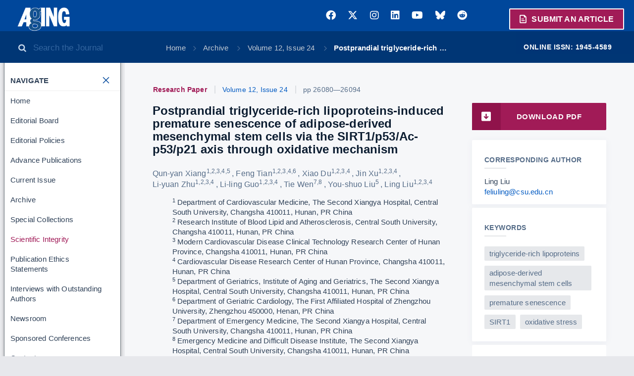

--- FILE ---
content_type: text/html
request_url: https://www.aging-us.com/article/202298/text
body_size: 126407
content:
<!DOCTYPE html>
<html xmlns="http://www.w3.org/1999/xhtml" lang="en">
  <head>
    <!-- Google Tag Manager -->
    <script>(function(w,d,s,l,i){w[l]=w[l]||[];w[l].push({'gtm.start':
      new Date().getTime(),event:'gtm.js'});var f=d.getElementsByTagName(s)[0],
        j=d.createElement(s),dl=l!='dataLayer'?'&l='+l:'';j.async=true;j.src=
'https://www.googletagmanager.com/gtm.js?id='+i+dl;f.parentNode.insertBefore(j,f);
    })(window,document,'script','dataLayer','GTM-MR59FCR');</script>
    <!-- End Google Tag Manager -->
    <script type="text/javascript" src="/js/config.js"></script>
    <meta http-equiv="cache-control" content="max-age=0" />
    <meta http-equiv="cache-control" content="no-cache" />
    <meta http-equiv="expires" content="0" />
    <meta http-equiv="expires" content="Tue, 01 Jan 1980 1:00:00 GMT" />
    <meta http-equiv="pragma" content="no-cache" />
    <link rel="canonical" href="https://www.aging-us.com/article/202298/text" />
    <meta data-meta-name="citation_pdf_url" content="https://www.aging-us.com/article/202298/pdf" name="citation_pdf_url">
<meta data-meta-name="citation_keywords" content="triglyceride-rich lipoproteins, adipose-derived mesenchymal stem cells, premature senescence, SIRT1, oxidative stress" name="citation_keywords">
<meta data-meta-name="keywords" content="triglyceride-rich lipoproteins, adipose-derived mesenchymal stem cells, premature senescence, SIRT1, oxidative stress" name="keywords">
<meta data-meta-name="citation_abstract_html_url" content="https://www.aging-us.com/article/202298" name="citation_abstract_html_url">
<meta data-meta-name="citation_publication_date" content="2020-12-09" name="citation_publication_date">
<meta data-meta-name="citation_date" content="2020-12-09" name="citation_date">
<meta data-meta-name="citation_lastpage" name="citation_lastpage" content="26094">
<meta data-meta-name="citation_firstpage" name="citation_firstpage" content="26080">
<meta data-meta-name="citation_issue" name="citation_issue" content="24">
<meta data-meta-name="citation_volume" name="citation_volume" content="12">
<meta data-meta-name="citation_pmid" content="33316776" name="citation_pmid">
<meta data-meta-name="citation_doi" content="10.18632/aging.202298" name="citation_doi">
<meta data-meta-name="citation_title" content="Postprandial triglyceride-rich lipoproteins-induced premature senescence of adipose-derived mesenchymal stem cells via the SIRT1/p53/Ac-p53/p21 axis through oxidative mechanism" name="citation_title">
<meta data-meta-name="citation_journal_title" content="Aging" name="citation_journal_title">
<meta data-meta-name="citation_issn" content="1945-4589" name="citation_issn">
<meta data-meta-name="author-1" name="citation_author" content="Qun-yan Xiang">
<meta data-meta-name="author-2" name="citation_author" content="Feng Tian">
<meta data-meta-name="author-3" name="citation_author" content="Xiao Du">
<meta data-meta-name="author-4" name="citation_author" content="Jin Xu">
<meta data-meta-name="author-5" name="citation_author" content="Li-yuan Zhu">
<meta data-meta-name="author-6" name="citation_author" content="Li-ling Guo">
<meta data-meta-name="author-7" name="citation_author" content="Tie Wen">
<meta data-meta-name="author-8" name="citation_author" content="You-shuo Liu">
<meta data-meta-name="author-9" name="citation_author" content="Ling Liu">
<meta data-meta-name="twitter:site" content="AgingJrnl" name="twitter:site">
<meta data-meta-name="twitter:card" content="summary_large_image" name="twitter:card">
<meta data-meta-name="twitter:image" content="https://www.aging-us.com/article/202298/figure/f1/large" name="twitter:image">
<meta data-meta-name="og:image" content="https://www.aging-us.com/article/202298/figure/f1/large" property="og:image">
<meta data-meta-name="og:description" property="og:description" content="Aging | doi:10.18632/aging.202298. Qun-yan Xiang, Feng Tian, Xiao Du, Jin Xu, Li-yuan Zhu, Li-ling Guo, Tie Wen, You-shuo Liu, Ling Liu">
<meta data-meta-name="twitter:description" name="twitter:description" content="Aging | doi:10.18632/aging.202298. Qun-yan Xiang, Feng Tian, Xiao Du, Jin Xu, Li-yuan Zhu, Li-ling Guo, Tie Wen, You-shuo Liu, Ling Liu">
<meta data-meta-name="description" content="The accumulation of senescent adipose-derived mesenchymal stem cells (AMSCs) in subcutaneous white adipose tissue (WAT) is the main cause for the deterioration of WAT and the subsequent age-related disorders in obesity. The number of AMSCs staining positively for senescence-associated-&#x3B2;-galactosidase (SA-&#x3B2;-Gal) increased significantly after incubation with postprandial triglyceride-rich lipoproteins (TRL), accompanied by an impaired cell proliferation capacity and increased expression of inflammatory factors. Besides, the expression of anti-aging protein, silent mating-type information regulation 2 homolog 1 (SIRT1), was downregulated significantly, while those of acetylated p53 (Ac-p53), total p53, and p21 proteins were upregulated significantly during postprandial TRL-induced premature senescence of AMSCs. Furthermore, the production of intracellular reactive oxygen species (ROS) in the TRL group increased significantly, while pretreatment with the ROS scavenger N-acetyl-L-cysteine effectively attenuated the premature senescence of AMSCs by decreasing ROS production and upregulating SIRT1 level. Thus, postprandial TRL induced premature senescence of AMSCs through the SIRT1/p53/Ac-p53/p21 axis, partly through increased oxidative stress." name="description">
<meta data-meta-name="og:url" itemprop="url" property="og:url" content="https://www.aging-us.com/article/202298/text">
<meta data-meta-name="og:type" property="og:type" content="website">
<meta data-meta-name="twitter:title" name="twitter:title" content="Postprandial triglyceride-rich lipoproteins-induced premature senescence of adipose-derived mesenchymal stem cells via the SIRT1/p53/Ac-p53/p21 axis through oxidative mechanism | Aging">
<meta data-meta-name="og:title" property="og:title" content="Postprandial triglyceride-rich lipoproteins-induced premature senescence of adipose-derived mesenchymal stem cells via the SIRT1/p53/Ac-p53/p21 axis through oxidative mechanism | Aging">
<meta data-meta-name="title" content="Postprandial triglyceride-rich lipoproteins-induced premature senescence of adipose-derived mesenchymal stem cells via the SIRT1/p53/Ac-p53/p21 axis through oxidative mechanism | Aging" name="title">

<meta http-equiv="Content-Type" content="text/html; charset=UTF-8">
<meta name="viewport" content="width=device-width, initial-scale=1, maximum-scale=1.0">
<link rel="stylesheet" href="https://use.fontawesome.com/releases/v6.7.2/css/all.css">
<link rel="stylesheet" href="https://cdnjs.cloudflare.com/ajax/libs/font-awesome/6.4.2/css/brands.min.css">
<link rel="stylesheet" href="https://cdnjs.cloudflare.com/ajax/libs/materialize/0.100.2/css/materialize.min.css">
<link rel="stylesheet" type="text/css" href="/aging-us-150d3b3/css/aging.css">
<link href="//cdn.jsdelivr.net/npm/featherlight@1.7.14/release/featherlight.min.css" type="text/css" rel="stylesheet" />

<script src="https://code.jquery.com/jquery-2.2.4.min.js" integrity="sha256-BbhdlvQf/xTY9gja0Dq3HiwQF8LaCRTXxZKRutelT44=" crossorigin="anonymous"></script>
<script src="https://cdnjs.cloudflare.com/ajax/libs/materialize/0.100.2/js/materialize.min.js"></script>
<script src="//cdn.jsdelivr.net/npm/featherlight@1.7.14/release/featherlight.min.js" type="text/javascript" charset="utf-8"></script>
<script src="https://d1bxh8uas1mnw7.cloudfront.net/assets/embed.js"></script><script id="altmetric-embed-js" src="https://d1bxh8uas1mnw7.cloudfront.net/assets/altmetric_badges-dae2a658e53c442cd84f4390def938db5569f7911cfa1aa78d8970054ec2f48f.js"></script>
<script id="MathJax-script" async src="https://cdn.jsdelivr.net/npm/mathjax@3/es5/mml-chtml.js"></script>
<script type="text/javascript" src="/aging-us-150d3b3/js/static-site.js"></script>
<script type="application/ld+json">
{
 "@context": "http://schema.org",
 "@graph": [
   {
       "@type": "MedicalScholarlyArticle",
       "headline": "Postprandial triglyceride-rich lipoproteins-induced premature senescence of adipose-derived mesenchymal stem cells via the SIRT1/p53/Ac-p53/p21 axis through oxidative mechanism",
       "description": "The accumulation of senescent adipose-derived mesenchymal stem cells (AMSCs) in subcutaneous white adipose tissue (WAT) is the main cause for the deterioration of WAT and the subsequent age-related disorders in obesity. The number of AMSCs staining positively for senescence-associated-&#x3B2;-galactosidase (SA-&#x3B2;-Gal) increased significantly after incubation with postprandial triglyceride-rich lipoproteins (TRL), accompanied by an impaired cell proliferation capacity and increased expression of inflammatory factors. Besides, the expression of anti-aging protein, silent mating-type information regulation 2 homolog 1 (SIRT1), was downregulated significantly, while those of acetylated p53 (Ac-p53), total p53, and p21 proteins were upregulated significantly during postprandial TRL-induced premature senescence of AMSCs. Furthermore, the production of intracellular reactive oxygen species (ROS) in the TRL group increased significantly, while pretreatment with the ROS scavenger N-acetyl-L-cysteine effectively attenuated the premature senescence of AMSCs by decreasing ROS production and upregulating SIRT1 level. Thus, postprandial TRL induced premature senescence of AMSCs through the SIRT1/p53/Ac-p53/p21 axis, partly through increased oxidative stress.",
       "sameAs": "https://doi.org/10.18632/aging.202298",
       "image": "https://www.aging-us.com/article/202298/figure/f1/large",
       "datePublished": "2020-12-09T00:00:00Z",
       "mainEntityOfPage": {
           "@type": "WebPage",
           "@id": "https://www.aging-us.com/article/202298/text",
           "publisher": {
               "@type": "Organization",
               "name": "Aging-US",
               "logo": {
                   "@type": "ImageObject",
                   "url": "https://www.aging-us.com/images/aging-logo.png",
                   "width": 163,
                   "height": 74
               }
           }
       },
       "author": [
 {
 "@type": "Person",
           "name": "Xiang, Qun-yan"
       },
 {
 "@type": "Person",
           "name": "Tian, Feng"
       },
 {
 "@type": "Person",
           "name": "Du, Xiao"
       },
 {
 "@type": "Person",
           "name": "Xu, Jin"
       },
 {
 "@type": "Person",
           "name": "Zhu, Li-yuan"
       },
 {
 "@type": "Person",
           "name": "Guo, Li-ling"
       },
 {
 "@type": "Person",
           "name": "Wen, Tie"
       },
 {
 "@type": "Person",
           "name": "Liu, You-shuo"
       },
 {
 "@type": "Person",
           "name": "Liu, Ling"
       }
   ]}
 ]
}
</script>
<!-- Google tag (gtag.js) -->
<script async src="https://www.googletagmanager.com/gtag/js?id=UA-74807910-2"></script>
<script>
  window.dataLayer = window.dataLayer || [];
  function gtag(){dataLayer.push(arguments);}
  gtag('js', new Date());

gtag('config', 'UA-74807910-2');
gtag('config', 'G-839950QGRH');
</script>

<meta name="fragment" content="!">
<title>Postprandial triglyceride-rich lipoproteins-induced premature senescence of adipose-derived mesenchymal stem cells via the SIRT1/p53/Ac-p53/p21 axis through oxidative mechanism | Aging</title>


  </head>
  <body>
    <!-- Google Tag Manager (noscript) -->
    <noscript><iframe src="https://www.googletagmanager.com/ns.html?id=GTM-MR59FCR"
                      height="0" width="0" style="display:none;visibility:hidden"></iframe></noscript>
    <!-- End Google Tag Manager (noscript) -->
    <!-- ========= Navigation ========= -->
    <header class="navigation">
      <div style="display:flex; align-items:center; justify-content:space-between;">

        <div class="nav-sidebar">
          <a href="/"><img src="/images/aging-logo.png" class="logo left" alt="Aging">
            <span class="journal-name-extra white-text left"></span>
          </a>
        </div>

        <div id="top-social-links-desktop-container" style=" margin-right:45px;">
          <div id="top-social-etal">
            <ul id="top-social-links">
                  <li class="social-links">
                    <a href="https://www.facebook.com/Aging-218534691828805/" target="_blank">
                      <span class="fa-brands fa-facebook"></span>
                      
                      
                    </a>
                  </li>
                  <li class="social-links">
                    <a href="https://twitter.com/AgingJrnl" target="_blank">
                      <span class="fa-brands fa-x-twitter"></span>
                      
                      
                    </a>
                  </li>
                  <li class="social-links">
                    <a href="https://www.instagram.com/agingjrnl/" target="_blank">
                      <span class="fa-brands fa-instagram"></span>
                      
                      
                    </a>
                  </li>
                  <li class="social-links">
                    <a href="https://www.linkedin.com/company/aging" target="_blank">
                      <span class="fa-brands fa-linkedin"></span>
                      
                      
                    </a>
                  </li>
                  <li class="social-links">
                    <a href="https://www.youtube.com/@Aging-US" target="_blank">
                      <span class="fa-brands fa-youtube"></span>
                      
                      
                    </a>
                  </li>
                  <li class="social-links">
                    <a href="https://bsky.app/profile/aging-us.bsky.social" target="_blank">
                      <span class="fa-brands fa-bluesky"></span>
                      
                      
                    </a>
                  </li>
                  <li class="social-links">
                    <a href="https://www.reddit.com/user/AgingUS/" target="_blank">
                      <span class="fa-brands fa-reddit"></span>
                      
                      
                    </a>
                  </li>
            </ul>
          </div>
        </div>

        <span class="article-submit-button"><a href="https://aging.msubmit.net/" target="_blank" class="submit-article"><span class="icon icon-file"></span>&nbsp;Submit&nbsp;an&nbsp;Article</a></span>

        <div class="mobile-search-and-menu">
          <span class="sidebar-toggle-mobile icon icon-menu" style="margin-right:8px;"></span>
          <a href="/search" style="color:white;"><span id="mobile-search" class="icon icon-search hide-on-large-only"></span></a>
        </div>

      </div>
      <div class="sub-nav sidebar-open secondary">
          <div class="issn">
            <span class="meta">Online ISSN: 1945-4589</span>
          </div>
          <div class="search-box-container" style="float: left; padding:0px;">
            <div class="search-box">
              <span class="searchbox-button icon icon-search"></span>
              <input class="searchbox-field" type="search" placeholder="Search the Journal">
            </div>
          </div>
          <div class="breadcrumbs">
            <span class="sidebar-toggle icon icon-menu"></span>
            <ul>
              <li><a href="/">Home</a></li>
              <li>
                <a href="/archive"> Archive </a>
              </li>
              <li>
                <a href="/issue/v12i24"> Volume 12, Issue 24 </a>
              </li>
              <li>
                <a href="/article/202298"> Postprandial triglyceride-rich … </a>
              </li>
            </ul>
          </div>
      </div>
    </header>

    <!-- ========= Main Container ========= -->
    <div class="main-background">
    <div class="main">
      <!-- Sidebar -->
      <div class="sidebar secondary">
        <div id="leftNav-desktop-container">
          <div class="leftNav">
            <ul class="nav-links">
              <li class="nav-title"><span class="title-content">Navigate<span class="sidebar-toggle icon icon-close"></span></span></li>
              <li id="Home"  ><a href="/" class="">Home</a></li>
              <li id="EdBoard"  ><a href="/editorial-board" class="">Editorial Board</a></li>
              <li id="ForAuthors"  ><a href="/editorial-policies" class="">Editorial Policies</a></li>
              <li id="Advance"  ><a href="/advance-publications" class="">Advance Publications</a></li>
              <li id="Current"  ><a href="/current" class="">Current Issue</a></li>
              <li id="Archive"  ><a href="/archive" class="">Archive</a></li>
              <li id="SpecialCollectionsArchive"  ><a href="/special-collections" class="">Special Collections</a></li>
              <li id="Scientific Integrity"  style="color:#a01a57" ><a href="/scientific-integrity" class=" magenta-nav" >Scientific Integrity</a></li>
              <li id="Ethics"  ><a href="/publication-ethics" class="">Publication Ethics Statements</a></li>
              <li id="Interviews"  ><a href="/interviews" class="">Interviews with Outstanding Authors</a></li>
              <li id="PressReleases"  ><a href="/news-room/press-releases" class="">Newsroom</a></li>
              <li id="Conferences"  ><a href="/news-room/conferences" class="">Sponsored Conferences</a></li>
              <li id="Contact"  ><a href="/contact" class="">Contact</a></li>
            </ul>
          </div>
        </div>
        <div id="journal-info-desktop-container">
          <div id="journal-info-box">
            <div class="sidebar-module-box" style="text-align:center; margin-top: 10px;">
              <div style="margin-bottom:6px;">Rapamycin Press LLC dba Impact Journals is the publisher of Aging: <a href="https://www.impactjournals.com/">www.impactjournals.com</a>.</div>
              <div style="margin-bottom:6px;">Impact Journals is a member of the <a href="https://wellcome.org/" target="_blank">Wellcome Trust List of Compliant Publishers</a>.</div>
              <div>Impact Journals is a member of the <a href="https://www.sspnet.org/">Society for Scholarly Publishing</a>.</div>
            </div>
          </div>
        </div>
        <div id="post-pub-promotion-desktop-container">
          <div id="post-pub-promotion" style="margin-top:15px; background-color: #a11b57; padding: 7px; color: white; font-size: 0.8em; text-align: center;">
            <a href="/for-authors#freepostpublicationpromotionservices" style="color: white;">
              <b>Learn about our FREE Post-Publication Promotion Services</b>
            </a>
          </div>
        </div>
        <div id="banners-left-desktop-container">
          <div id="banners-left">
          </div>
        </div>
      </div>

      <!-- Content -->
      <div id="center-content-column" class="content">
        <div class="content-yield">
          <div id="leftNav-mobile-container" style="text-align:center;"></div>
          <div id="top-social-links-mobile-container" style="text-align:center;"></div>
          <div class="row">
  <div class="page-content col s12 m12 l8">

        <h5 class="article-header">
            <span class="article-type">Research Paper</span>
            <span><a href="/issue/v12i24" style="cursor: pointer;">Volume 12, Issue 24</a></span>
          
          <span>pp 26080&mdash;26094
          
          </span>
        </h5>
      <div id="article-title-and-badge-container" class="valign-wrapper">
            <div id="article-10.18632/aging.202298" data-badge-type="donut" data-template="" data-link-target="_blank" data-badge-popover="left" data-hide-less-than="10" data-altmetric-id="96006114" data-hide-no-mentions="true" data-condensed="true" class="article-altmetric altmetric-embed valign"></div>
        
        <div id="article-container">
          <h1 id="article-title" class="valign">
            Postprandial triglyceride-rich lipoproteins-induced premature senescence of adipose-derived mesenchymal stem cells via the SIRT1/p53/Ac-p53/p21 axis through oxidative mechanism
          </h1>
        </div>
      </div>
      <h4 class="authors">
          <span class="author">
            Qun-yan Xiang<sup class="author-affiliations"><span><a href="#" class="tooltip--triangle" data-tooltip="Department of Cardiovascular Medicine, The Second Xiangya Hospital, Central South University, Changsha 410011, Hunan, PR China">1</a><span class="comma">,</span></span><span><a href="#" class="tooltip--triangle" data-tooltip="Research Institute of Blood Lipid and Atherosclerosis, Central South University, Changsha 410011, Hunan, PR China">2</a><span class="comma">,</span></span><span><a href="#" class="tooltip--triangle" data-tooltip="Modern Cardiovascular Disease Clinical Technology Research Center of Hunan Province, Changsha 410011, Hunan, PR China">3</a><span class="comma">,</span></span><span><a href="#" class="tooltip--triangle" data-tooltip="Cardiovascular Disease Research Center of Hunan Province, Changsha 410011, Hunan, PR China">4</a><span class="comma">,</span></span><span><a href="#" class="tooltip--triangle" data-tooltip="Department of Geriatrics, Institute of Aging and Geriatrics, The Second Xiangya Hospital, Central South University, Changsha 410011, Hunan, PR China">5</a><span class="comma">,</span></span>
        
        </sup>
      <span class="author-comma">,</span>
          </span>
          <span class="author">
            Feng Tian<sup class="author-affiliations"><span><a href="#" class="tooltip--triangle" data-tooltip="Department of Cardiovascular Medicine, The Second Xiangya Hospital, Central South University, Changsha 410011, Hunan, PR China">1</a><span class="comma">,</span></span><span><a href="#" class="tooltip--triangle" data-tooltip="Research Institute of Blood Lipid and Atherosclerosis, Central South University, Changsha 410011, Hunan, PR China">2</a><span class="comma">,</span></span><span><a href="#" class="tooltip--triangle" data-tooltip="Modern Cardiovascular Disease Clinical Technology Research Center of Hunan Province, Changsha 410011, Hunan, PR China">3</a><span class="comma">,</span></span><span><a href="#" class="tooltip--triangle" data-tooltip="Cardiovascular Disease Research Center of Hunan Province, Changsha 410011, Hunan, PR China">4</a><span class="comma">,</span></span><span><a href="#" class="tooltip--triangle" data-tooltip="Department of Geriatric Cardiology, The First Affiliated Hospital of Zhengzhou University, Zhengzhou 450000, Henan, PR China">6</a><span class="comma">,</span></span>
        
        </sup>
      <span class="author-comma">,</span>
          </span>
          <span class="author">
            Xiao Du<sup class="author-affiliations"><span><a href="#" class="tooltip--triangle" data-tooltip="Department of Cardiovascular Medicine, The Second Xiangya Hospital, Central South University, Changsha 410011, Hunan, PR China">1</a><span class="comma">,</span></span><span><a href="#" class="tooltip--triangle" data-tooltip="Research Institute of Blood Lipid and Atherosclerosis, Central South University, Changsha 410011, Hunan, PR China">2</a><span class="comma">,</span></span><span><a href="#" class="tooltip--triangle" data-tooltip="Modern Cardiovascular Disease Clinical Technology Research Center of Hunan Province, Changsha 410011, Hunan, PR China">3</a><span class="comma">,</span></span><span><a href="#" class="tooltip--triangle" data-tooltip="Cardiovascular Disease Research Center of Hunan Province, Changsha 410011, Hunan, PR China">4</a><span class="comma">,</span></span>
        
        </sup>
      <span class="author-comma">,</span>
          </span>
          <span class="author">
            Jin Xu<sup class="author-affiliations"><span><a href="#" class="tooltip--triangle" data-tooltip="Department of Cardiovascular Medicine, The Second Xiangya Hospital, Central South University, Changsha 410011, Hunan, PR China">1</a><span class="comma">,</span></span><span><a href="#" class="tooltip--triangle" data-tooltip="Research Institute of Blood Lipid and Atherosclerosis, Central South University, Changsha 410011, Hunan, PR China">2</a><span class="comma">,</span></span><span><a href="#" class="tooltip--triangle" data-tooltip="Modern Cardiovascular Disease Clinical Technology Research Center of Hunan Province, Changsha 410011, Hunan, PR China">3</a><span class="comma">,</span></span><span><a href="#" class="tooltip--triangle" data-tooltip="Cardiovascular Disease Research Center of Hunan Province, Changsha 410011, Hunan, PR China">4</a><span class="comma">,</span></span>
        
        </sup>
      <span class="author-comma">,</span>
          </span>
          <span class="author">
            Li-yuan Zhu<sup class="author-affiliations"><span><a href="#" class="tooltip--triangle" data-tooltip="Department of Cardiovascular Medicine, The Second Xiangya Hospital, Central South University, Changsha 410011, Hunan, PR China">1</a><span class="comma">,</span></span><span><a href="#" class="tooltip--triangle" data-tooltip="Research Institute of Blood Lipid and Atherosclerosis, Central South University, Changsha 410011, Hunan, PR China">2</a><span class="comma">,</span></span><span><a href="#" class="tooltip--triangle" data-tooltip="Modern Cardiovascular Disease Clinical Technology Research Center of Hunan Province, Changsha 410011, Hunan, PR China">3</a><span class="comma">,</span></span><span><a href="#" class="tooltip--triangle" data-tooltip="Cardiovascular Disease Research Center of Hunan Province, Changsha 410011, Hunan, PR China">4</a><span class="comma">,</span></span>
        
        </sup>
      <span class="author-comma">,</span>
          </span>
          <span class="author">
            Li-ling Guo<sup class="author-affiliations"><span><a href="#" class="tooltip--triangle" data-tooltip="Department of Cardiovascular Medicine, The Second Xiangya Hospital, Central South University, Changsha 410011, Hunan, PR China">1</a><span class="comma">,</span></span><span><a href="#" class="tooltip--triangle" data-tooltip="Research Institute of Blood Lipid and Atherosclerosis, Central South University, Changsha 410011, Hunan, PR China">2</a><span class="comma">,</span></span><span><a href="#" class="tooltip--triangle" data-tooltip="Modern Cardiovascular Disease Clinical Technology Research Center of Hunan Province, Changsha 410011, Hunan, PR China">3</a><span class="comma">,</span></span><span><a href="#" class="tooltip--triangle" data-tooltip="Cardiovascular Disease Research Center of Hunan Province, Changsha 410011, Hunan, PR China">4</a><span class="comma">,</span></span>
        
        </sup>
      <span class="author-comma">,</span>
          </span>
          <span class="author">
            Tie Wen<sup class="author-affiliations"><span><a href="#" class="tooltip--triangle" data-tooltip="Department of Emergency Medicine, The Second Xiangya Hospital, Central South University, Changsha 410011, Hunan, PR China">7</a><span class="comma">,</span></span><span><a href="#" class="tooltip--triangle" data-tooltip="Emergency Medicine and Difficult Disease Institute, The Second Xiangya Hospital, Central South University, Changsha 410011, Hunan, PR China">8</a><span class="comma">,</span></span>
        
        </sup>
      <span class="author-comma">,</span>
          </span>
          <span class="author">
            You-shuo Liu<sup class="author-affiliations"><span><a href="#" class="tooltip--triangle" data-tooltip="Department of Geriatrics, Institute of Aging and Geriatrics, The Second Xiangya Hospital, Central South University, Changsha 410011, Hunan, PR China">5</a><span class="comma">,</span></span>
        
        </sup>
      <span class="author-comma">,</span>
          </span>
          <span class="author">
            Ling Liu<sup class="author-affiliations"><span><a href="#" class="tooltip--triangle" data-tooltip="Department of Cardiovascular Medicine, The Second Xiangya Hospital, Central South University, Changsha 410011, Hunan, PR China">1</a><span class="comma">,</span></span><span><a href="#" class="tooltip--triangle" data-tooltip="Research Institute of Blood Lipid and Atherosclerosis, Central South University, Changsha 410011, Hunan, PR China">2</a><span class="comma">,</span></span><span><a href="#" class="tooltip--triangle" data-tooltip="Modern Cardiovascular Disease Clinical Technology Research Center of Hunan Province, Changsha 410011, Hunan, PR China">3</a><span class="comma">,</span></span><span><a href="#" class="tooltip--triangle" data-tooltip="Cardiovascular Disease Research Center of Hunan Province, Changsha 410011, Hunan, PR China">4</a><span class="comma">,</span></span>
        
        </sup>
      <span class="author-comma">,</span>
          </span>
      </h4>
      
      <span>
        <ul>
              <li>
                <sup>1</sup> Department of Cardiovascular Medicine, The Second Xiangya Hospital, Central South University, Changsha 410011, Hunan, PR China
              </li>
              <li>
                <sup>2</sup> Research Institute of Blood Lipid and Atherosclerosis, Central South University, Changsha 410011, Hunan, PR China
              </li>
              <li>
                <sup>3</sup> Modern Cardiovascular Disease Clinical Technology Research Center of Hunan Province, Changsha 410011, Hunan, PR China
              </li>
              <li>
                <sup>4</sup> Cardiovascular Disease Research Center of Hunan Province, Changsha 410011, Hunan, PR China
              </li>
              <li>
                <sup>5</sup> Department of Geriatrics, Institute of Aging and Geriatrics, The Second Xiangya Hospital, Central South University, Changsha 410011, Hunan, PR China
              </li>
              <li>
                <sup>6</sup> Department of Geriatric Cardiology, The First Affiliated Hospital of Zhengzhou University, Zhengzhou 450000, Henan, PR China
              </li>
              <li>
                <sup>7</sup> Department of Emergency Medicine, The Second Xiangya Hospital, Central South University, Changsha 410011, Hunan, PR China
              </li>
              <li>
                <sup>8</sup> Emergency Medicine and Difficult Disease Institute, The Second Xiangya Hospital, Central South University, Changsha 410011, Hunan, PR China
              </li>
        </ul>
      </span>
      
      
       <h4 class="dates">
            <span class="date"> Received: January 9, 2020 <span class="comma">&emsp;&emsp;&emsp;&emsp;&emsp;</span> </span>
      
              <span class="date"> Accepted: November 6, 2020 <span class="comma">&emsp;&emsp;&emsp;&emsp;&emsp;</span> </span>
      
            <span class="date">Published: December 9, 2020 <span class="comma">&emsp;&emsp;&emsp;&emsp;&emsp;</span> </span>
      
      
      </h4>
      
      
      <span><a href="https://doi.org/10.18632/aging.202298">https://doi.org/10.18632/aging.202298</a></span><br>
      
        <a class="view-citation" data-pii="202298">How to Cite</a>
        <div id="citation-modal-202298" class="modal">
          <div class="modal-content">
            <h2>Cite this Article</h2>
        
            <h3>How to cite</h3>
        
            <p>
              <span class="authors">
                <span class="author">Xiang Q<span class="author-comma">, </span></span><span class="author">Tian F<span class="author-comma">, </span></span><span class="author">Du X<span class="author-comma">, </span></span><span class="author">Xu J<span class="author-comma">, </span></span><span class="author">Zhu L<span class="author-comma">, </span></span><span class="author">Guo L<span class="author-comma">, </span></span><span class="author">Wen T<span class="author-comma">, </span></span><span class="author">Liu Y<span class="author-comma">, </span></span><span class="author">Liu L<span class="author-comma">, </span></span>. Postprandial triglyceride-rich lipoproteins-induced premature senescence of adipose-derived mesenchymal stem cells via the SIRT1/p53/Ac-p53/p21 axis through oxidative mechanism. Aging (Albany NY). 2020 Dec 9; 
         12:26080-26094
        .
         https://doi.org/10.18632/aging.202298 
              </span>
            </p>
        
            <h3>Copy or Download citation:</h3>
        
            <p>Select the format you require from the list below</p>
        
            <ul class="citation-type-list">
              <li><a class="btn-flat citation-button blue darken-4 white-text" data-pii="202298" data-citation-type="plain-text.ris">Plain text</a></li>
              <li><a class="btn-flat citation-button" data-pii="202298" data-citation-type="endnote.enw">EndNote</a></li>
              <li><a class="btn-flat citation-button" data-pii="202298" data-citation-type="ref-manager.ris">Reference Manager</a></li>
              <li><a class="btn-flat citation-button" data-pii="202298" data-citation-type="procite.ris">ProCite</a></li>
              <li><a class="btn-flat citation-button" data-pii="202298" data-citation-type="bibtex.bib">BibteX</a></li>
            </ul>
        
            <textarea id="citation-box-202298" class="citation-box"></textarea>
        
            <p>
              <a class="copy-citation" data-pii="202298" style="cursor:pointer;">Click to copy</a> this citation from the text box above or download the citation:
              <a class="citation-download" href="/article/202298/citation/aging-202298-plain-text.ris" target="_blank">Citation</a> |
              <a class="abstract-citation-download" href="/article/202298/citation/aging-202298-abstract-plain-text.ris" target="_blank">Citation &amp; Abstract</a>
            </p>
          </div>
        </div>
      
      
      
      
      
      
      <p class="justify">
      <permissions>
        <span>Copyright: &#xA9; 2020 Xiang et al.</span>
         
           This is an open access article distributed under the terms of the <a href="https://creativecommons.org/licenses/by/3.0/">Creative Commons Attribution License</a> (CC BY 3.0), which permits unrestricted use, distribution, and reproduction in any medium, provided the original author and source are credited. 
         
      </permissions></p>
      
        <div class="abstract article-text">
          <h3 class="bordered article-header-1" id="abstract">Abstract</h3>
          <p>The accumulation of senescent adipose-derived mesenchymal stem cells (AMSCs) in subcutaneous white adipose tissue (WAT) is the main cause for the deterioration of WAT and the subsequent age-related disorders in obesity. The number of AMSCs staining positively for senescence-associated-&#x3B2;-galactosidase (SA-&#x3B2;-Gal) increased significantly after incubation with postprandial triglyceride-rich lipoproteins (TRL), accompanied by an impaired cell proliferation capacity and increased expression of inflammatory factors. Besides, the expression of anti-aging protein, silent mating-type information regulation 2 homolog 1 (SIRT1), was downregulated significantly, while those of acetylated p53 (Ac-p53), total p53, and p21 proteins were upregulated significantly during postprandial TRL-induced premature senescence of AMSCs. Furthermore, the production of intracellular reactive oxygen species (ROS) in the TRL group increased significantly, while pretreatment with the ROS scavenger N-acetyl-L-cysteine effectively attenuated the premature senescence of AMSCs by decreasing ROS production and upregulating SIRT1 level. Thus, postprandial TRL induced premature senescence of AMSCs through the SIRT1/p53/Ac-p53/p21 axis, partly through increased oxidative stress.</p>
          <div id="fulltext"></div>
        </div>


          

          <div class="article-text  ">

                <div class="section-container" id="introduction">
                  <h2 class="article-header-1"> Introduction</h2>
                  
                        <p>Adipose tissue is at the nexus linking the aging process and nutrient metabolism. Dramatic changes in fat mass, distribution, and function occur with advancing age, presenting as a reduction in the total mass of white adipose tissue (WAT), the redistribution of WAT from subcutaneous tissue to the abdominal cavity, and the deterioration of WAT function [<a href="#r1"  class="anchor">1</a>]. The main function of healthy subcutaneous WAT (sWAT) is to store excess energy as less active triglyceride (TG) in the form of lipid droplets. However, the amount of sWAT will decline during aging, accompanied by an impaired capacity for fat storage that leads to the increased release of free fatty acids (FFA) into circulation. These highly lipotoxic FFA overflow into non-subcutaneous sites, such as visceral fat, contributing to an increased susceptibility to visceral obesity, inflammation, and insulin resistance [<a href="#r2"  class="anchor">2</a>–<a href="#r4"  class="anchor">4</a>]. To some extent, aging of the body starts with sWAT senescence [<a href="#r5"  class="anchor">5</a>]. Therefore, the mechanism of sWAT senescence should be explored to prevent the occurrence and development of age-related disorders.</p>
                  
                  
                  
                  
                  
                  
                  
                  
                  
                  
                  
                  
                        <p>Adipose-derived mesenchymal stem cells (AMSCs), which account for 15–50% of the cells in WAT, can give rise to new adipocytes and sustain the normal function of WAT [<a href="#r6"  class="anchor">6</a>]. The accumulation of senescent AMSCs in sWAT is the main cause for the senescence of fat tissue and subsequent age-related disorders, manifesting as decreased proliferation and differentiation capacities, as well as increased lipotoxicity and inflammation in senescent AMSCs [<a href="#r7"  class="anchor">7</a>, <a href="#r8"  class="anchor">8</a>]. Clearance of senescent AMSCs could prevent or delay age-related disorders and extend a healthy lifespan [<a href="#r9"  class="anchor">9</a>]. However, senescent AMSCs are not only found in elderly individuals, but also in young obese humans and mice [<a href="#r10"  class="anchor">10</a>, <a href="#r11"  class="anchor">11</a>]. This kind of stress-induced senescence is termed as “premature senescence” to distinguish it from “replicative senescence”, which is mainly characterized by telomere shortening with advancing age [<a href="#r12"  class="anchor">12</a>]. Premature senescence in cells often occurs after exposure to various type of stress, such as FFA, hypoxia, hydrogen peroxide, or other physical and chemical stimuli [<a href="#r13"  class="anchor">13</a>]. It was reported that a high-calorie diet induced premature senescence of subcutaneous AMSCs in non-elderly patients [<a href="#r14"  class="anchor">14</a>]; however, the underlying mechanism is unclear.</p>
                  
                  
                  
                  
                  
                  
                  
                  
                  
                  
                  
                  
                        <p>Diet-induced obesity is usually accompanied by dyslipidemia, especially postprandial hypertriglyceridemia [<a href="#r15"  class="anchor">15</a>]. Elevated TG levels after a high-fat meal results in an increased number of circulating triglyceride-rich lipoproteins (TRL), including chylomicrons, very-low density lipoproteins, and their remnant particles [<a href="#r16"  class="anchor">16</a>]. Similar to insulin (INS), increased postprandial TRL are also considered as a key natural inducer of adipogenic differentiation [<a href="#r17"  class="anchor">17</a>], which is one of the important mechanisms of obesity. Although postprandial TRL induced premature senescence in endothelial progenitor cells [<a href="#r18"  class="anchor">18</a>], there has not been a study of their potential effect on premature senescence of subcutaneous AMSCs.</p>
                  
                  
                  
                  
                  
                  
                  
                  
                  
                  
                  
                  
                        <p>Silent mating-type information regulation 2 homolog 1 (SIRT1, sirtuin 1), a nicotinamide adenine dinucleotide (NAD<sup>+</sup>)-dependent deacetylase, has been implicated in a variety of physiological processes, including senescence, obesity, and inflammation [<a href="#r19"  class="anchor">19</a>, <a href="#r20"  class="anchor">20</a>]. Significantly decreased SIRT1 level or activity was detected in premature senescent WAT of obese mice [<a href="#r21"  class="anchor">21</a>]. SIRT1 is an important deacetylase for the transcription factor p53. Decreased SIRT1 level or/and activity would result in reduced deacetylation of p53, and the subsequent upregulation of acetylated p53 (Ac-p53) [<a href="#r22"  class="anchor">22</a>]. Ac-p53 can bind to cyclin-dependent kinase and inhibit its activity, leading to increased p21 expression, cell cycle arrest, and ultimately, cellular senescence [<a href="#r23"  class="anchor">23</a>, <a href="#r24"  class="anchor">24</a>]. SIRT1 is regulated by a number of factors, including oxidative stress [<a href="#r25"  class="anchor">25</a>]. In endothelial cells, TRL increased oxidative stress [<a href="#r26"  class="anchor">26</a>]; however, their influence on SIRT1 was not reported. In the present study, we aimed to investigate the role of postprandial TRL isolated from patients with hypertriglyceridemia in the senescence of mice subcutaneous AMSCs, and to further explore the potential mechanisms of the identified effects.</p>
                  
                  
                  
                  
                  
                  
                  
                  
                  
                  
                  
                  
                </div>
                <div class="section-container" id="results">
                  <h2 class="article-header-1"> Results</h2>
                  
                  
                  
                        <div class="section-container" id="">
                          <h3 class="article-header-2"> Postprandial TRL induced premature senescence in AMSCs during adipogenic differentiation</h3>
                          
                                <p>Previously, we observed that postprandial TRL, co-incubated with INS, induced adipogenic differentiation of 3T3-L1 preadipocytes [<a href="#r17"  class="anchor">17</a>]. AMSCs from mice sWAT were incubated with 100 μg/mL postprandial TRL or 10 μg/mL INS, or both after 48 h confluence in the present study. At the end of 8 day (d), Oil-Red-O staining revealed that the AMSCs had been stimulated to differentiate into lipid-laden adipocytes with combination of postprandial TRL and INS, while fewer lipid droplets were found within cells incubated with TRL or INS alone, and almost no lipid droplets were observed in cells treated with phosphate buffered saline (PBS) (<a href="#f1"  class="anchor">Figure 1A</a>, <a href="#f1"  class="anchor">1B</a>), indicating that TRL had a synergistic effect with INS on adipogenesis.</p>
                          
                          
                          
                          
                          
                          
                          
                          
                          
                          
                          
                          
                          
                          
                          
                          
                          
                                <!-- Figure -->
                                    <div class="full-text-image-container" id="f1">
                                      <a href="/figure/202298/f1"><img alt="Postprandial TRL induced both adipogenesis and premature senescence in AMSCs. (A) AMSCs were treated with PBS, 10 μg/mL INS alone, 100 μg/mL TRL alone, or 100 μg/mL TRL + 10 μg/mL INS for 8 d after 48h confluence and then stained by Oil-Red-O. Images were obtained under a microscope (×200 magnification). (B) Quantification of relative lipid accumulation was measured for absorbance at 520 nm. (C) SA-β-Gal was performed to detect senescent cells. Images were obtained under a microscope (×200 magnification). (D) SA-β-Gal positive cells were counted manually by scanning a total of 200 cells in each sample. (E) SA-β-Gal positive cells were found in both undifferentiated (only blue SA-β-Gal in the cytoplasm, marked by a hollow arrow) and differentiating (both blue SA-β-Gal and red lipid droplets in the cytoplasm, marked by a solid arrow) AMSCs. Images were obtained under a microscope (×400 magnification). Data are expressed as mean ± SD (n ≥ 3). *P **P " class="full-text-image" src="/article/202298/figure/f1/large"/></a>
                                      <p class="small-font"><span><b>Figure 1.</b></span>  <b>Postprandial TRL induced both adipogenesis and premature senescence in AMSCs.</b> (<b>A</b>) AMSCs were treated with PBS, 10 μg/mL INS alone, 100 μg/mL TRL alone, or 100 μg/mL TRL + 10 μg/mL INS for 8 d after 48h confluence and then stained by Oil-Red-O. Images were obtained under a microscope (×200 magnification). (<b>B</b>) Quantification of relative lipid accumulation was measured for absorbance at 520 nm. (<b>C</b>) SA-β-Gal was performed to detect senescent cells. Images were obtained under a microscope (×200 magnification). (<b>D</b>) SA-β-Gal positive cells were counted manually by scanning a total of 200 cells in each sample. (<b>E</b>) SA-β-Gal positive cells were found in both undifferentiated (only blue SA-β-Gal in the cytoplasm, marked by a hollow arrow) and differentiating (both blue SA-β-Gal and red lipid droplets in the cytoplasm, marked by a solid arrow) AMSCs. Images were obtained under a microscope (×400 magnification). Data are expressed as mean ± SD (n ≥ 3). <sup>*</sup><i>P</i> < 0.05, <sup>**</sup><i>P</i> < 0.01 when compared with the PBS group.<br></p>
                                      
                                    </div>
                          
                          
                          
                          
                          
                                <p>SA-β-Gal staining was used to detect senescent (i.e., SA-β-Gal positive) cells in four groups. The number of SA-β-Gal positive cells in the TRL group was higher than that in the TRL + INS group (<a href="#f1"  class="anchor">Figure 1C</a>, <a href="#f1"  class="anchor">1D</a>), suggesting an inhibitory effect of INS on TRL-induced senescence in AMSCs. Intriguingly, Oil-Red-O and SA-β-Gal double positive cells were also detected (<a href="#f1"  class="anchor">Figure 1E</a>), indicating that senescence occurred not only in undifferentiated AMSCs, but also in differentiating ones. To eliminate both the disturbance of adipogenesis induced by TRL in combination with INS and the controversial role of INS in cellular senescence [<a href="#r27"  class="anchor">27</a>, <a href="#r28"  class="anchor">28</a>], subsequent experiments were performed using AMSCs incubated with postprandial TRL alone to explore the role and potential mechanisms of senescence.</p>
                          
                          
                          
                          
                          
                          
                          
                          
                          
                          
                          
                          
                        </div>
                  
                  
                  
                  
                  
                  
                  
                  
                  
                  
                        <div class="section-container" id="">
                          <h3 class="article-header-2"> Postprandial TRL induced premature senescence of AMSCs in a concentration-dependent manner</h3>
                          
                                <p>AMSCs were stained by SA-β-Gal and 4’, 6-diamino-phenylindole (DAPI) after incubation with postprandial TRL at different concentrations (0, 25, 50, and 100 μg/mL) for 8 d. The number of senescent cells increased significantly as the concentration of postprandial TRL increased, indicating that postprandial TRL induced premature senescence in a concentration-dependent manner (<a href="#f2"  class="anchor">Figure 2A</a>, <a href="#f2"  class="anchor">2B</a>). Besides, the level of the senescence marker p21 increased significantly in cells treated with 100 μg/mL postprandial TRL compared with that in the control group, whereas the level of p16 did not show any significant difference among the four groups (<a href="#f2"  class="anchor">Figure 2C</a>–<a href="#f2"  class="anchor">2E</a>). To explore the effect of postprandial TRL on the proliferation capacity of AMSCs, a 5-Ethynyl-2'-deoxyuridine (EdU) incorporation assay was performed. The proliferation capacity of AMSCs was inhibited significantly by 50 μg/mL and 100 μg/mL postprandial TRL, while it was improved by 25 μg/mL postprandial TRL when compared with the control group (<a href="#f2"  class="anchor">Figure 2F</a>, <a href="#f2"  class="anchor">2G</a>). Moreover, 100 μg/mL postprandial TRL significantly increased the mRNA levels of genes encoding senescence-related inflammatory cytokines, including interleukin-1α (IL-1α), interleukin-6 (IL-6) and monocyte chemotactic protein (MCP-1) (<a href="#f2"  class="anchor">Figure 2H</a>–<a href="#f2"  class="anchor">2J</a>) These results suggested that high concentrations of postprandial TRL induced premature senescence and the senescence-associated secretory phenotype (SASP) in AMSCs.</p>
                          
                          
                          
                          
                          
                          
                          
                          
                          
                          
                          
                          
                          
                          
                          
                          
                          
                                <!-- Figure -->
                                    <div class="full-text-image-container" id="f2">
                                      <a href="/figure/202298/f2"><img alt="Postprandial TRL induced premature senescence and SASP in AMSCs. (A, B) AMSCs reached approximately 30%-40% culture-confluence were incubated with 0, 25, 50, or 100 μg/mL postprandial TRL for 8 d, and then SA-β-Gal (upper row) and DAPI (lower row) double staining was performed to detect the senescent cells and nuclei, respectively (A). Images were obtained under a microscope (×200 magnification). SA-β-Gal positive cells were counted manually by scanning a total of 200 cells in each sample (B). (C–E) Protein levels of senescent markers, p21 and p16, were detected using western blotting (C), and then the relative protein levels of p21 (D) and p16 (E) were analyzed using ImageJ. (F, G) The proliferation capacity of AMSCs incubated with different concentrations of postprandial TRL was measured using an EdU incorporation assay (F) and the EdU positive cells were counted using ImageJ (G). Images were obtained under a microscope (×100 magnification). (H–J) Expression levels of genes encoding senescence-related inflammatory cytokines, including IL-1α (H), IL-6 (I), and MCP-1 (J), were detected using qRT-PCR in AMSCs incubated with postprandial TRL at 0, 25, 50, or 100 μg/mL for 8 d. Data are expressed as mean ± SD (n ≥ 3). *P **P " class="full-text-image" src="/article/202298/figure/f2/large"/></a>
                                      <p class="small-font"><span><b>Figure 2.</b></span>  <b>Postprandial TRL induced premature senescence and SASP in AMSCs.</b> (<b>A</b>, <b>B</b>) AMSCs reached approximately 30%-40% culture-confluence were incubated with 0, 25, 50, or 100 μg/mL postprandial TRL for 8 d, and then SA-β-Gal (upper row) and DAPI (lower row) double staining was performed to detect the senescent cells and nuclei, respectively (<b>A</b>). Images were obtained under a microscope (×200 magnification). SA-β-Gal positive cells were counted manually by scanning a total of 200 cells in each sample (<b>B</b>). (<b>C</b>–<b>E</b>) Protein levels of senescent markers, p21 and p16, were detected using western blotting (<b>C</b>), and then the relative protein levels of p21 (<b>D</b>) and p16 (<b>E</b>) were analyzed using ImageJ. (<b>F</b>, <b>G</b>) The proliferation capacity of AMSCs incubated with different concentrations of postprandial TRL was measured using an EdU incorporation assay (<b>F</b>) and the EdU positive cells were counted using ImageJ (<b>G</b>). Images were obtained under a microscope (×100 magnification). (<b>H</b>–<b>J</b>) Expression levels of genes encoding senescence-related inflammatory cytokines, including IL-1α (<b>H</b>), IL-6 (<b>I</b>), and MCP-1 (<b>J</b>), were detected using qRT-PCR in AMSCs incubated with postprandial TRL at 0, 25, 50, or 100 μg/mL for 8 d. Data are expressed as mean ± SD (n ≥ 3). <sup>*</sup><i>P</i> < 0.05, <sup>**</sup><i>P</i> < 0.01 when compared with the control group.<br></p>
                                      
                                    </div>
                          
                          
                          
                          
                          
                                <p>To explore the adipogenic differentiation capacity of senescent AMSCs induced by postprandial TRL, AMSCs were incubated with cocktail inducers (standard adipogenic stimuli including insulin, IBMX and Dexamethasone) after pretreatment with PBS or postprandial TRL for 8 d, respectively. It was found that the cells with pretreatment of postprandial TRL produced significantly fewer lipid droplets than those treated with PBS. The results supported that postprandial TRL induced premature senescence of AMSCs, accompanied by an impaired adipogenic differentiation capacity (<a href="#SD1"  class="anchor">Supplementary Figure 1</a>).</p>
                          
                          
                          
                          
                          
                          
                          
                          
                          
                          
                          
                          
                        </div>
                  
                  
                  
                  
                  
                  
                  
                  
                  
                  
                        <div class="section-container" id="">
                          <h3 class="article-header-2"> Postprandial TRL induced premature senescence of AMSCs in a time-dependent manner</h3>
                          
                                <p>SA-β-Gal staining showed that the number of senescent AMSCs increased significantly from day 4 to day 8 in the TRL group, and from day 6 to day 8 in the PBS group. Moreover, there were significantly more senescent AMSCs in the TRL group than in the PBS group at day 4, 6, and 8 (<a href="#f3"  class="anchor">Figure 3A</a>, <a href="#f3"  class="anchor">3B</a>). Similarly, significant upregulation of p21 level, but not p16 level, was observed, and the difference in p21 level between the TRL group and the PBS group reached statistical significance from day 6 to day 8 (<a href="#f3"  class="anchor">Figure 3C</a>–<a href="#f3"  class="anchor">3E</a>). Although the proliferation capacity of AMSCs in both the PBS group and the TRL group was enhanced significantly from day 2 when compared with their baseline capacities, respectively, postprandial TRL (100 μg/mL) significantly inhibited the proliferation capacity of AMSCs compared with that of PBS (<a href="#f3"  class="anchor">Figure 3F</a>). Collectively, these results indicated that postprandial TRL induced premature senescence of AMSCs in a time-dependent manner.</p>
                          
                          
                          
                          
                          
                          
                          
                          
                          
                          
                          
                          
                          
                          
                          
                          
                          
                                <!-- Figure -->
                                    <div class="full-text-image-container" id="f3">
                                      <a href="/figure/202298/f3"><img alt="Postprandial TRL induced premature senescence of AMSCs in a time-dependent manner. (A, B) AMSCs reached approximately 30%-40% culture-confluence were incubated with PBS (two upper rows) or 100 μg/mL postprandial TRL (two lower rows) for 8 d, and then SA-β-Gal and DAPI staining was performed to detect the senescent cells and nuclei at day 1, 2, 4, 6, and 8 (A). Images were obtained under a microscope (×200 magnification). SA-β-Gal positive cells were counted manually by scanning a total of 200 cells in each sample (B). (C–E) Protein levels of p21 and p16 were detected using western blotting (C), and then the relative protein levels of p21 (D) and p16 (E) were analyzed using ImageJ. (F, G) The proliferation capacity of AMSCs incubated with PBS or 100 μg/mL postprandial TRL was measured using an EdU incorporation assay at day 1, 2, 4, 6, and 8, respectively (F) and EdU positive cells were counted using ImageJ (G). Images were obtained under a microscope (×100 magnification). Data are expressed as the mean ± SD (n ≥ 3). *P **P &amp;P #P †P ‡P " class="full-text-image" src="/article/202298/figure/f3/large"/></a>
                                      <p class="small-font"><span><b>Figure 3.</b></span>  <b>Postprandial TRL induced premature senescence of AMSCs in a time-dependent manner.</b> (<b>A</b>, <b>B</b>) AMSCs reached approximately 30%-40% culture-confluence were incubated with PBS (two upper rows) or 100 μg/mL postprandial TRL (two lower rows) for 8 d, and then SA-β-Gal and DAPI staining was performed to detect the senescent cells and nuclei at day 1, 2, 4, 6, and 8 (<b>A</b>). Images were obtained under a microscope (×200 magnification). SA-β-Gal positive cells were counted manually by scanning a total of 200 cells in each sample (<b>B</b>). (<b>C</b>–<b>E</b>) Protein levels of p21 and p16 were detected using western blotting (<b>C</b>), and then the relative protein levels of p21 (<b>D</b>) and p16 (<b>E</b>) were analyzed using ImageJ. (<b>F</b>, <b>G</b>) The proliferation capacity of AMSCs incubated with PBS or 100 μg/mL postprandial TRL was measured using an EdU incorporation assay at day 1, 2, 4, 6, and 8, respectively (<b>F</b>) and EdU positive cells were counted using ImageJ (<b>G</b>). Images were obtained under a microscope (×100 magnification). Data are expressed as the mean ± SD (n ≥ 3). <sup>*</sup><i>P</i> < 0.05, <sup>**</sup><i>P</i> < 0.01 when compared with the PBS group on the same day, <sup>&</sup><i>P</i> < 0.05 when compared with the PBS group at day 1, <sup>#</sup><i>P</i> < 0.05 when compared with the TRL group at day 1, <sup>†</sup><i>P</i> < 0.05 when compared with the PBS group at day 2, <sup>‡</sup><i>P</i> < 0.05 when compared with the TRL group at day 2.<br></p>
                                      
                                    </div>
                          
                          
                          
                          
                          
                        </div>
                  
                  
                  
                  
                  
                  
                  
                  
                  
                  
                        <div class="section-container" id="">
                          <h3 class="article-header-2"> Changes in the SIRT1/p53/Ac-p53/p21 axis in postprandial TRL-induced premature senescence of AMSCs</h3>
                          
                                <p>The SIRT1/p53/Ac-p53/p21 axis is a typical senescence regulatory pathway. As a well-known anti-senescence protein, SIRT1 was downregulated significantly in AMSCs treated with postprandial TRL at 50 or 100 μg/mL, accompanied by significant upregulation of p53, Ac-p53, and p21 protein levels. However, 25 μg/mL postprandial TRL did not change the level of these proteins significantly (<a href="#f4"  class="anchor">Figures 4A</a>–<a href="#f4"  class="anchor">4D</a>, <a href="#f2"  class="anchor">2C</a>, <a href="#f2"  class="anchor">2D</a>). These data suggested that the SIRT1/p53/Ac-p53/p21 pathway was involved in regulating postprandial TRL-induced senescence of AMSCs.</p>
                          
                          
                          
                          
                          
                          
                          
                          
                          
                          
                          
                          
                          
                          
                          
                          
                          
                                <!-- Figure -->
                                    <div class="full-text-image-container" id="f4">
                                      <a href="/figure/202298/f4"><img alt="Changes in the SIRT1/p53/Ac-p53/p21 pathway in postprandial TRL-induced AMSC senescence. (A) AMSCs reached approximately 30%-40% culture-confluence were treated with 0, 25, 50, or 100 μg/mL postprandial TRL for 8 d, and were harvested to detect the protein levels of SIRT1, Ac-p53, p53, and p21 using western blotting. (B–D) The relative protein levels of SIRT1 (B), Ac-p53 (C), and p53 (D) were analyzed using ImageJ. Data are expressed as the mean ± SD (n ≥ 3). *P **P " class="full-text-image" src="/article/202298/figure/f4/large"/></a>
                                      <p class="small-font"><span><b>Figure 4.</b></span>  <b>Changes in the SIRT1/p53/Ac-p53/p21 pathway in postprandial TRL-induced AMSC senescence.</b> (<b>A</b>) AMSCs reached approximately 30%-40% culture-confluence were treated with 0, 25, 50, or 100 μg/mL postprandial TRL for 8 d, and were harvested to detect the protein levels of SIRT1, Ac-p53, p53, and p21 using western blotting. (<b>B</b>–<b>D</b>) The relative protein levels of SIRT1 (<b>B</b>), Ac-p53 (<b>C</b>), and p53 (<b>D</b>) were analyzed using ImageJ. Data are expressed as the mean ± SD (n ≥ 3). <sup>*</sup><i>P</i> < 0.05, <sup>**</sup><i>P</i> < 0.01 when compared with the control group.<br></p>
                                      
                                    </div>
                          
                          
                          
                          
                          
                        </div>
                  
                  
                  
                  
                  
                  
                  
                  
                  
                  
                        <div class="section-container" id="">
                          <h3 class="article-header-2"> N-acetyl-L-cysteine (NAC) inhibited postprandial TRL-induced AMSCs premature senescence and reactive oxygen species (ROS) production</h3>
                          
                                <p>Increased oxidative stress is involved in the process of cell senescence [<a href="#r18"  class="anchor">18</a>, <a href="#r29"  class="anchor">29</a>, <a href="#r30"  class="anchor">30</a>]. In this study, we found that intracellular ROS production in the TRL group was higher than that in the PBS group (<a href="#f5"  class="anchor">Figure 5A</a>, <a href="#f5"  class="anchor">5B</a>). This indicated that an oxidative mechanism could be associated with postprandial TRL-induced premature senescence of AMSCs. Pretreatment of AMSCs with 5 or 10 nM NAC, an antioxidant, markedly decreased ROS production (<a href="#f5"  class="anchor">Figure 5A</a>, <a href="#f5"  class="anchor">5B</a>), accompanied by a decreased number of SA-β-Gal positive AMSCs (<a href="#f5"  class="anchor">Figure 5C</a>) and downregulated level of p21 (<a href="#f5"  class="anchor">Figure 5D</a>, <a href="#f5"  class="anchor">5E</a>). Meanwhile, the level of SIRT1 was restored by NAC pretreatment (<a href="#f5"  class="anchor">Figure 5D</a>, <a href="#f5"  class="anchor">5F</a>). Taken together, these results suggested that increased oxidative stress might promote postprandial TRL-induced AMSCs senescence.</p>
                          
                          
                          
                          
                          
                          
                          
                          
                          
                          
                          
                          
                          
                          
                          
                          
                          
                                <!-- Figure -->
                                    <div class="full-text-image-container" id="f5">
                                      <a href="/figure/202298/f5"><img alt="Antioxidant NAC alleviated postprandial TRL-induced AMSC senescence and ROS production. (A) AMSCs reached approximately 30%-40% culture-confluence were treated with PBS, NAC (10 nM), TRL (100 μg/mL), or TRL (100 μg/mL) with pretreatment of 5 or 10 nM NAC for 8 d. Subsequently, the intracellular ROS production and the number of senescent cells were evaluated using the fluorescent probe, DCFA-DA (green under fluorescence microscope), and SA-β-Gal staining (blue under the light microscope), respectively. Nuclei were stained using DAPI (blue under the fluorescence microscope). Images were obtained under a microscope (×200 magnification). (B) The fluorescence intensity analysis of ROS production. (C) SA-β-Gal positive cells were counted manually by scanning a total of 200 cells in each sample. (D–F) the protein levels of p21 and SIRT1 were detected using western blotting (D), and then the relative protein levels of p21 (E) and SIRT1 (F) were analyzed using ImageJ. Data are expressed as the mean ± SD (n ≥ 3). *P **P G) A schematic illustration of the proposed mechanism of AMSC premature senescence induced by postprandial TRL. Postprandial TRL increased intracellular oxidative stress, downregulated SIRT1 level, and activated the p53/Ac-p53/p21 pathway, which ultimately promoted the premature senescence of undifferentiated and differentiating AMSCs." class="full-text-image" src="/article/202298/figure/f5/large"/></a>
                                      <p class="small-font"><span><b>Figure 5.</b></span>  <b>Antioxidant NAC alleviated postprandial TRL-induced AMSC senescence and ROS production.</b> (<b>A</b>) AMSCs reached approximately 30%-40% culture-confluence were treated with PBS, NAC (10 nM), TRL (100 μg/mL), or TRL (100 μg/mL) with pretreatment of 5 or 10 nM NAC for 8 d. Subsequently, the intracellular ROS production and the number of senescent cells were evaluated using the fluorescent probe, DCFA-DA (green under fluorescence microscope), and SA-β-Gal staining (blue under the light microscope), respectively. Nuclei were stained using DAPI (blue under the fluorescence microscope). Images were obtained under a microscope (×200 magnification). (<b>B</b>) The fluorescence intensity analysis of ROS production. (<b>C</b>) SA-β-Gal positive cells were counted manually by scanning a total of 200 cells in each sample. (<b>D</b>–<b>F</b>) the protein levels of p21 and SIRT1 were detected using western blotting (<b>D</b>), and then the relative protein levels of p21 (<b>E</b>) and SIRT1 (<b>F</b>) were analyzed using ImageJ. Data are expressed as the mean ± SD (n ≥ 3). <sup>*</sup><i>P</i> < 0.05, <sup>**</sup><i>P</i> < 0.01 when compared with the PBS group. (<b>G</b>) A schematic illustration of the proposed mechanism of AMSC premature senescence induced by postprandial TRL. Postprandial TRL increased intracellular oxidative stress, downregulated SIRT1 level, and activated the p53/Ac-p53/p21 pathway, which ultimately promoted the premature senescence of undifferentiated and differentiating AMSCs.<br></p>
                                      
                                    </div>
                          
                          
                          
                          
                          
                        </div>
                  
                  
                  
                  
                  
                  
                  
                  
                </div>
                <div class="section-container" id="discussion">
                  <h2 class="article-header-1"> Discussion</h2>
                  
                        <p>In the present study, we found that postprandial TRL induced premature senescence of subcutaneous AMSCs, accompanied by impaired cell proliferation and differentiation capacity, and increased levels of inflammatory factors. Mechanistically, the SIRT1/p53/Ac-p53/p21 pathway was partly involved in regulating this process. Moreover, we demonstrated that intracellular ROS production increased during postprandial TRL-induced premature senescence of AMSCs, and antioxidants such as NAC was an efficient approach to prevent premature senescence of AMSCs by upregulating SIRT1 protein level.</p>
                  
                  
                  
                  
                  
                  
                  
                  
                  
                  
                  
                  
                        <p>Senescent AMSCs have an impaired differentiation potential, in addition to a decreased proliferation capacity [<a href="#r31"  class="anchor">31</a>]. Recently, we observed that the adipogenesis induced by postprandial TRL and INS was at a relatively low-grade compared with that induced by cocktail inducers <i>in vitro</i> [<a href="#r17"  class="anchor">17</a>, <a href="#r32"  class="anchor">32</a>, <a href="#r33"  class="anchor">33</a>]. On the one hand, this indicated that adipogenesis could be induced by those natural inducers to a lesser extent <i>in vivo</i>. On the other hand, it was reasonable to hypothesize that there was a relationship between adipogenesis and senescence during the treatment of preadipocytes with postprandial TRL. In this study, the senescent cells were derived from both undifferentiated and differentiating AMSCs, accompanied by increased levels of senescence markers and inflammatory factors. Therefore, postprandial TRL might not only induce adipogenesis but also promote the senescence of AMSCs <i>in vivo</i>.</p>
                  
                  
                  
                  
                  
                  
                  
                  
                  
                  
                  
                  
                        <p>In the present study, we noted a rapid effect of high concentrations of postprandial TRL on AMSCs senescence. Roldan et al. [<a href="#r10"  class="anchor">10</a>] reported that AMSCs isolated from non-elderly obese individuals showed a senescent phenotype when they were cultured <i>in vitro</i> without additional intervention to at least passage 7, which was suggestive of premature senescence. However, senescent cells were also found in AMSCs at passage 4 when treated with postprandial TRL at 100 μg/mL for 4-8 d, although the AMSCs were obtained from mice with normal weight. Undoubtedly, AMSCs underwent premature senescence after incubation of postprandial TRL. Interestingly, postprandial TRL at low concentrations induced fewer senescent cells with increased proliferation capacity of AMSCs. With increasing concentrations of postprandial TRL, the number of senescent cells gradually increased, accompanied by an impaired proliferation capacity. To some extent, postprandial TRL at high concentrations caused a sustained and chronic depletion of AMSCs in WAT. Conversely, postprandial TRL at lower concentrations could be helpful to maintain the stemness of AMSCs.</p>
                  
                  
                  
                  
                  
                  
                  
                  
                  
                  
                  
                  
                        <p>Anti-aging protein SIRT1 is closely associated with the occurrence of senescence, including premature senescence. Emerging evidence indicated that SIRT1 level was downregulated significantly in WAT of obese mice induced by a high-fat diet, which was related to excess intake of nutrients and subsequent decreased NAD<sup>+</sup> biosynthesis [<a href="#r34"  class="anchor">34</a>, <a href="#r35"  class="anchor">35</a>]. Similarly, in the present study, the protein level of SIRT1 decreased significantly in AMSCs incubated with postprandial TRL at high concentrations. It was reported that postprandial TRL could be endocytosed via the LDL receptor family and could upregulate the level of key enzymes related to lipolysis within preadipocytes [<a href="#r17"  class="anchor">17</a>], which suggested that the content of intracellular nutrients, such as TG and FFA, might derive from internalized TRL. This indicated that the excessive intake of nutrients could promote the premature senescence of AMSCs in WAT, manifesting as downregulation of SIRT1 level and upregulation of p21 level [<a href="#r10"  class="anchor">10</a>, <a href="#r36"  class="anchor">36</a>].</p>
                  
                  
                  
                  
                  
                  
                  
                  
                  
                  
                  
                  
                        <p>Indeed, different concentrations of postprandial TRL seemed to exert different impacts on SIRTI in this study. Postprandial TRL at the lowest concentration (i.e., 25 μg/mL) did not downregulate SIRT1 level. This suggested that postprandial TRL at low concentrations might play a relatively weak role in promoting the premature senescence of AMSCs. Increased protein level or acetylation of p53 is closely associated with the senescent phenotype. Excessive calorie intake led to the accumulation of oxidative stress in the adipose tissue of mice or patients with type 2 diabetes, and promoted senescence-like changes, such as increased SA-β-Gal activity and p53 level; meanwhile, inhibiting p53 activity in adipose tissue markedly ameliorated the senescence-like changes [<a href="#r11"  class="anchor">11</a>]. The increasing amounts of TRL particles, especially in the postprandial state, is a sign of excess energy intake. Postprandial TRL at high concentrations markedly downregulated SIRT1 level, meanwhile upregulating p53 and p21 levels, which was slightly different from the effect of high glucose, which accelerated premature senescence in fibroblasts, but did not change p53 level [<a href="#r37"  class="anchor">37</a>]. This indicated that high concentrations of postprandial TRL promoted the premature senescence of AMSCs through affecting the levels of SIRT1 and p53.</p>
                  
                  
                  
                  
                  
                  
                  
                  
                  
                  
                  
                  
                        <p>The protein level and activity of SIRT1 can be regulated by the redox status [<a href="#r13"  class="anchor">13</a>]. Oxidants derived from cigarette markedly decreased SIRT1 level in lung epithelial cells and accelerated cellular senescence [<a href="#r38"  class="anchor">38</a>]. Moreover, the potent oxidant, hydrogen peroxide, induced the senescence of human lung fibroblasts by impairing SIRT1 activity and accumulating Ac-p53 [<a href="#r22"  class="anchor">22</a>]. It was found that postprandial TRL, which had been hydrolyzed by lipoprotein lipase, produced a variety of oxidative products in endothelial cells, of which the most abundant one was 13-hydroxy octadecadienoic acid [<a href="#r26"  class="anchor">26</a>]. Increased 13-hydroxy octadecadienoic acid was able to inhibit protein kinase C and trigger the phosphorylation and nuclear exportation of forkhead box O3, leading to the downregulation of antioxidant enzymes, and finally, cellular senescence [<a href="#r39"  class="anchor">39</a>, <a href="#r40"  class="anchor">40</a>]. Thus, postprandial TRL-induced oxidative stress might also participate in decreasing SIRT1 expression or activity, or both.</p>
                  
                  
                  
                  
                  
                  
                  
                  
                  
                  
                  
                  
                        <p>As a type of membrane penetrating antioxidant, NAC was reported to ameliorate the premature senescence of other cells by restoring SIRT1 protein level or activity, and decreasing Ac-p53 protein level [<a href="#r41"  class="anchor">41</a>–<a href="#r43"  class="anchor">43</a>]. In the present study, the protein level of SIRT1 was significantly restored with NAC pretreatment. More importantly, NAC not only inhibited the ROS production, but also attenuated 100 μg/mL postprandial TRL-induced AMSCs premature senescence, which supported the view that postprandial TRL at high concentrations might induce AMSC senescence at least partly through an oxidative mechanism.</p>
                  
                  
                  
                  
                  
                  
                  
                  
                  
                  
                  
                  
                        <p>The present study had several limitations. Firstly, the activity of SIRT1 was not detected. Secondly, the content of FFA and lipid peroxide were not measured. Thirdly, considering the relationship between ROS production and mitochondrial function, the potential effect of postprandial TRL on mitochondrial function was not addressed, which will be explored in our future study.</p>
                  
                  
                  
                  
                  
                  
                  
                  
                  
                  
                  
                  
                        <p>In conclusion, we found that postprandial TRL induced premature senescence of AMSCs, supporting the hypothesis that postprandial TRL was a key inducer for senescence of adipose tissue in diet-induced obesity.</p>
                  
                  
                  
                  
                  
                  
                  
                  
                  
                  
                  
                  
                        <p>Mechanistically, as shown in the schematic illustration in <a href="#f5"  class="anchor">Figure 5G</a>, postprandial TRL increased intracellular oxidative stress, and then downregulated SIRT1 level and activated the downstream p53/Ac-p53/p21 pathway, which ultimately promoted the premature senescence of AMSCs. These findings not only provide an explanation for high-fat diet-induced premature senescence in AMSCs, but also indicated a direction for therapies to prevent and treat certain obesity-related disorders.</p>
                  
                  
                  
                  
                  
                  
                  
                  
                  
                  
                  
                  
                </div>
                <div class="section-container" id="materialsandmethods">
                  <h2 class="article-header-1"> Materials and Methods</h2>
                  
                  
                  
                        <div class="section-container" id="">
                          <h3 class="article-header-2"> Cell culture</h3>
                          
                                <p>Primary mice AMSCs were isolated from inguinal subcutaneous adipose tissue as described previously with minor modifications [<a href="#r44"  class="anchor">44</a>]. Briefly, freshly excised inguinal fat pads from male C57/BL6 mice, 7–10 d old, were minced and digested with 0.1% collagenase type I (Gibco, Grand Island, NY, USA) for 45 min at 37° C. After neutralization, the floating adipocytes were discarded by centrifugation at 1000 g for 5 min. Then, the remaining pellet was resuspended and filtered through 100 μm nylon filter mesh and plated in Dulbecco’s Modified Eagle’s Medium/Nutrient Mixture F-12 (DMEM/F-12) with low glucose supplemented with 10% fetal bovine serum (FBS), 100 U/ml penicillin, 100 U/ml streptomycin (complete medium, all from Gibco) and incubated at 37° C in a 5% CO<sub>2</sub> humidified atmosphere. The culture medium was refreshed every 2 d and cells were passaged with trypsin/ethylenediaminetetraacetic every 2–3 d. Cells at passage 4 were used in subsequent experiments.</p>
                          
                          
                          
                          
                          
                          
                          
                          
                          
                          
                          
                          
                        </div>
                  
                  
                  
                  
                  
                  
                  
                  
                  
                  
                        <div class="section-container" id="">
                          <h3 class="article-header-2"> Postprandial TRL preparation</h3>
                          
                                <p>Postprandial TRL were isolated using our previously described method [<a href="#r45"  class="anchor">45</a>]. In short, blood samples were collected from patients with hypertriglyceridemia at 4 h after a high-fat meal, and then postprandial TRL was separated using density gradient ultracentrifugation (d < 1.006 g/mL), dialyzed against PBS, and concentrated. The concentration of postprandial TRL was determined using a bicinchoninic acid (BCA) protein assay kit (CWBIO, Beijing, China) and subsequently sterilized through a 0.22 μm microporous filter.</p>
                          
                          
                          
                          
                          
                          
                          
                          
                          
                          
                          
                          
                        </div>
                  
                  
                  
                  
                  
                  
                  
                  
                  
                  
                        <div class="section-container" id="">
                          <h3 class="article-header-2"> Adipogenic differentiation and Oil-Red-O staining</h3>
                          
                                <p>After approximately 48 h confluence, AMSCs at passage 4 were used for the adipogenesis assay (designated day 0). After 8 d, the cells were fixed with 4% paraformaldehyde for 30 min and stained with 0.3% Oil-Red-O (Sigma, St. Louis, MO, USA) at room temperature for 30 min [<a href="#r17"  class="anchor">17</a>]. After lipid droplets were visualized under a light microscope, the Oil Red O in cells were extracted by 100% isopropyl alcohol and measured for absorbance at 520 nm.</p>
                          
                          
                          
                          
                          
                          
                          
                          
                          
                          
                          
                          
                        </div>
                  
                  
                  
                  
                  
                  
                  
                  
                  
                  
                        <div class="section-container" id="">
                          <h3 class="article-header-2"> SA-β-Gal staining</h3>
                          
                                <p>The senescent cells were verified using a SA-β-Gal staining kit (Beyotime, Jiangsu, China), as described previously [<a href="#r46"  class="anchor">46</a>]. Briefly, AMSCs were washed twice with PBS and fixed in β-galactosidase fixation solution (2% formaldehyde/0.2% glutaraldehyde in PBS) for 15 min. Then, the cells were washed three times with PBS and incubated in SA-β-Gal staining solution (pH 6.0) overnight at 37° C. The numbers of SA-β-Gal positive AMSCs were counted manually from a total of 200 cells in each sample under a light microscope.</p>
                          
                          
                          
                          
                          
                          
                          
                          
                          
                          
                          
                          
                        </div>
                  
                  
                  
                  
                  
                  
                  
                  
                  
                  
                        <div class="section-container" id="">
                          <h3 class="article-header-2"> DAPI staining</h3>
                          
                                <p>After SA-β-Gal staining, the cells were washed once with PBS and counterstained with DAPI (Sigma) for 5 min to count the total cell number under a fluorescence microscope.</p>
                          
                          
                          
                          
                          
                          
                          
                          
                          
                          
                          
                          
                        </div>
                  
                  
                  
                  
                  
                  
                  
                  
                  
                  
                        <div class="section-container" id="">
                          <h3 class="article-header-2"> Cell proliferation assay</h3>
                          
                                <p>The cellular proliferation capacity was measured by EdU staining using an EdU Cell Proliferation Kit with Alexa Fluor 594 (Beyotime). Briefly, the cells were incubated with EdU for 2 h at 37° C/5% CO<sub>2</sub>. After incubation, the cells were washed with PBS to remove the free EdU probe and then fixed in 4% paraformaldehyde at room temperature for 30 min before being stained with DAPI for 5 min. After an additional wash in PBS, the cells were observed under a fluorescence microscope. The numbers of EdU positive and DAPI positive cells were counted automatically using ImageJ software version 1.52k (NIH, Bethesda, MD, USA).</p>
                          
                          
                          
                          
                          
                          
                          
                          
                          
                          
                          
                          
                        </div>
                  
                  
                  
                  
                  
                  
                  
                  
                  
                  
                        <div class="section-container" id="">
                          <h3 class="article-header-2"> ROS production</h3>
                          
                                <p>Intracellular ROS production was measured using a ROS kit (Beyotime) according to the manufacturer’s instructions. Briefly, after incubation with PBS, NAC (10 nM), TRL (100 μg/mL), or TRL (100 μg/mL) with pretreatment of 5 or 10 nM NAC for 8 d, the AMSCs were washed twice with PBS and incubated with 10 μM 2,7-dichlorodihydrofluorescein diacetate (DCFH-DA) for 20 min at 37° C. Then, the cells were washed three times with serum-free DMEM/F-12 and photographed under a fluorescence microscope at an excitation wavelength of 488 nm and an emission wavelength of 525 nm. The fluorescence intensity was analyzed using ImageJ.</p>
                          
                          
                          
                          
                          
                          
                          
                          
                          
                          
                          
                          
                        </div>
                  
                  
                  
                  
                  
                  
                  
                  
                  
                  
                        <div class="section-container" id="">
                          <h3 class="article-header-2"> Western blotting analysis</h3>
                          
                                <p>Protein levels were detected using Western blotting analysis, as previously described [<a href="#r47"  class="anchor">47</a>]. Briefly, cells were lysed in Mammalian Protein Extraction Reagent (Thermo Fisher Scientific, Waltham, MA, USA) and the protein concentration was assayed using a BCA kit (CWBIO, Beijing, China). Equal amounts (10 to 20 μg) of protein from each sample was subjected to SDS-PAGE and transferred onto a poly-vinylidene difluoride membrane. The membranes were blocked for 2 h in PBS containing 5% skim milk and 0.1% Tween-20, and then incubated overnight at 4° C with the following primary antibodies: anti-SIRT1 (9475S, Cell Signaling Technology, Danvers, MA, USA, 1:1000), anti-Ac-p53 (2570S, Cell Signaling Technology, 1:2000), anti-p53 (2524T, Cell Signaling Technology, 1:1000), anti-p21 (10355-1-AP, Proteintech, Rosemont, IL, USA, 1:1000), anti-p16 (ab211542, Abcam, Cambridge, MA, USA, 1:1000), and anti-GAPDH (GB11002, Servicebio, Wuhan, China, 1:1000). The membranes were then washed with PBS containing 0.1% Tween-20 and incubated with horseradish peroxidase-conjugated goat anti-rabbit (ZB-2301, ZSGB-BIO, Beijing, China, 1:5000) or goat anti-mouse (SA-00001-1, Proteintech, 1:5000,) secondary antibodies at room temperature for 1 h. The immunoreactive protein bands were visualized using an enhanced chemiluminescence substrate (Advansta, Menlo Park, CA, USA) and quantified using ImageJ. The relative target protein level was normalized to that of glyceraldehyde-3-phosphate dehydrogenase (GAPDH).</p>
                          
                          
                          
                          
                          
                          
                          
                          
                          
                          
                          
                          
                        </div>
                  
                  
                  
                  
                  
                  
                  
                  
                  
                  
                        <div class="section-container" id="">
                          <h3 class="article-header-2"> RNA isolation and quantitative reverse transcriptase polymerase chain reaction (qRT-PCR)</h3>
                          
                                <p>Total RNA from AMSCs was extracted using GeneJET RNA Purification Kit (Thermo Fisher Scientific) as described previously [<a href="#r48"  class="anchor">48</a>]. The first strand cDNA was synthesized from equal amounts of total RNA in each sample using a cDNA Synthesis Kit (Thermo Fisher Scientific). Quantitative real-time PCR (qPCR) was then performed using the cDNA as the template with the SYBR Green Master Mix (Thermo Fisher Scientific) in an ABI 7300 Real-Time PCR System (Applied Biosystems, Foster City, CA, USA), according to manufacturer’s instructions. The relative expression of mRNA was calculated using the comparative CT (2<sup>-ΔΔCt</sup>) method, and normalized to that of GAPDH. The primers used in this study are shown in <a href="#SD2"  class="anchor">Supplementary Table 1</a>.</p>
                          
                          
                          
                          
                          
                          
                          
                          
                          
                          
                          
                          
                        </div>
                  
                  
                  
                  
                  
                  
                  
                  
                  
                  
                        <div class="section-container" id="">
                          <h3 class="article-header-2"> Statistical analysis</h3>
                          
                                <p>Data were represented as the mean ± standard deviation (SD). And were analyzed using GraphPad Prism software version 7.0. Student’s t-test was used to compare two different groups, while one-way analysis of variance (ANOVA) was used for multiple groups. A level of <i>P</i> < 0.05 was considered statistically significant. All experiments were repeated at least three times, and representative experimental results are shown in the figures.</p>
                          
                          
                          
                          
                          
                          
                          
                          
                          
                          
                          
                          
                        </div>
                  
                  
                  
                  
                  
                  
                  
                  
                </div>
                <div class="section-container" id="supplementarymaterials">
                  <h2 class="article-header-1"> Supplementary Materials</h2>
                  
                  
                  
                  
                  
                  
                  
                  
                  
                  
                              <h3 class="article-header-3"><a href="/article/202298/supplementary/SD1/0/aging-v12i24-202298-supplementary-material-SD1.pdf" class="supplemental" id="SD1"><span class="icon icon-download"></span>
                                    Supplementary Figure 1
                                </a></h3>
                  
                          <p></p>
                  
                  
                  
                  
                  
                  
                  
                  
                  
                  
                  
                              <h3 class="article-header-3"><a href="/article/202298/supplementary/SD2/0/aging-v12i24-202298-supplementary-material-SD2.pdf" class="supplemental" id="SD2"><span class="icon icon-download"></span>
                                    Supplementary Table 1
                                </a></h3>
                  
                          <p></p>
                  
                  
                </div>


                  <h2 id="authorcontributions" class="article-header-1">Author Contributions</h2>
                    <p>QYX performed most of the experiments, analyzed most data, and wrote the first draft of the manuscript. LL designed the experiments, supervised the present study, and revised the manuscript. FT and XD performed some of the experiments and analyzed some data. JX, LYZ, LLG performed some experiments and revised the manuscript. TW and YSL revised the manuscript critically for improving its grammar and readability. All authors read and approved the final manuscript.</p>




                  <h2 id="conflictsofinterest" class="article-header-1">Conflicts of Interest</h2>
                  
                    <p>The authors have no conflicts of interest to declare.</p>
                  <h2 id="funding" class="article-header-1">Funding</h2>
                  
                    <p>This work was supported by the National Natural Science Foundation of China (Nos. 81270956 and 81470577).</p>

              <h2 id="references">References</h2>
              <ul class="references">
                  <li id="r1">
                    <b>1.</b>

Cartwright MJ, Tchkonia T, Kirkland JL. Aging in adipocytes: potential impact of inherent, depot-specific mechanisms. Exp Gerontol. 2007; 42:463–71.  <a href="https://doi.org/10.1016/j.exger.2007.03.003">https://doi.org/10.1016/j.exger.2007.03.003</a><span> [<a href="http://www.ncbi.nlm.nih.gov/pubmed/17507194" target="_BLANK">PubMed</a>]</span>

                  </li>
                  <li id="r2">
                    <b>2.</b>

Tchkonia T, Morbeck DE, Von Zglinicki T, Van Deursen J, Lustgarten J, Scrable H, Khosla S, Jensen MD, Kirkland JL. Fat tissue, aging, and cellular senescence. Aging Cell. 2010; 9:667–84.  <a href="https://doi.org/10.1111/j.1474-9726.2010.00608.x">https://doi.org/10.1111/j.1474-9726.2010.00608.x</a><span> [<a href="http://www.ncbi.nlm.nih.gov/pubmed/20701600" target="_BLANK">PubMed</a>]</span>

                  </li>
                  <li id="r3">
                    <b>3.</b>

Goodpaster BH, Krishnaswami S, Resnick H, Kelley DE, Haggerty C, Harris TB, Schwartz AV, Kritchevsky S, Newman AB. Association between regional adipose tissue distribution and both type 2 diabetes and impaired glucose tolerance in elderly men and women. Diabetes Care. 2003; 26:372–9.  <a href="https://doi.org/10.2337/diacare.26.2.372">https://doi.org/10.2337/diacare.26.2.372</a><span> [<a href="http://www.ncbi.nlm.nih.gov/pubmed/12547865" target="_BLANK">PubMed</a>]</span>

                  </li>
                  <li id="r4">
                    <b>4.</b>

DeNino WF, Tchernof A, Dionne IJ, Toth MJ, Ades PA, Sites CK, Poehlman ET. Contribution of abdominal adiposity to age-related differences in insulin sensitivity and plasma lipids in healthy nonobese women. Diabetes Care. 2001; 24:925–32.  <a href="https://doi.org/10.2337/diacare.24.5.925">https://doi.org/10.2337/diacare.24.5.925</a><span> [<a href="http://www.ncbi.nlm.nih.gov/pubmed/11347756" target="_BLANK">PubMed</a>]</span>

                  </li>
                  <li id="r5">
                    <b>5.</b>

Lettieri Barbato D, Aquilano K. Feast and famine: adipose tissue adaptations for healthy aging. Ageing Res Rev. 2016; 28:85–93.  <a href="https://doi.org/10.1016/j.arr.2016.05.007">https://doi.org/10.1016/j.arr.2016.05.007</a><span> [<a href="http://www.ncbi.nlm.nih.gov/pubmed/27223996" target="_BLANK">PubMed</a>]</span>

                  </li>
                  <li id="r6">
                    <b>6.</b>

Kirkland JL, Hollenberg CH, Kindler S, Gillon WS. Effects of age and anatomic site on preadipocyte number in rat fat depots. J Gerontol. 1994; 49:B31–35.  <a href="https://doi.org/10.1093/geronj/49.1.b31">https://doi.org/10.1093/geronj/49.1.b31</a><span> [<a href="http://www.ncbi.nlm.nih.gov/pubmed/8282974" target="_BLANK">PubMed</a>]</span>

                  </li>
                  <li id="r7">
                    <b>7.</b>

Djian P, Roncari AK, Hollenberg CH. Influence of anatomic site and age on the replication and differentiation of rat adipocyte precursors in culture. J Clin Invest. 1983; 72:1200–08.  <a href="https://doi.org/10.1172/JCI111075">https://doi.org/10.1172/JCI111075</a><span> [<a href="http://www.ncbi.nlm.nih.gov/pubmed/6630508" target="_BLANK">PubMed</a>]</span>

                  </li>
                  <li id="r8">
                    <b>8.</b>

Guo W, Pirtskhalava T, Tchkonia T, Xie W, Thomou T, Han J, Wang T, Wong S, Cartwright A, Hegardt FG, Corkey BE, Kirkland JL. Aging results in paradoxical susceptibility of fat cell progenitors to lipotoxicity. Am J Physiol Endocrinol Metab. 2007; 292:E1041–51.  <a href="https://doi.org/10.1152/ajpendo.00557.2006">https://doi.org/10.1152/ajpendo.00557.2006</a><span> [<a href="http://www.ncbi.nlm.nih.gov/pubmed/17148751" target="_BLANK">PubMed</a>]</span>

                  </li>
                  <li id="r9">
                    <b>9.</b>

Baker DJ, Wijshake T, Tchkonia T, LeBrasseur NK, Childs BG, van de Sluis B, Kirkland JL, van Deursen JM. Clearance of p16Ink4a-positive senescent cells delays ageing-associated disorders. Nature. 2011; 479:232–36.  <a href="https://doi.org/10.1038/nature10600">https://doi.org/10.1038/nature10600</a><span> [<a href="http://www.ncbi.nlm.nih.gov/pubmed/22048312" target="_BLANK">PubMed</a>]</span>

                  </li>
                  <li id="r10">
                    <b>10.</b>

Roldan M, Macias-Gonzalez M, Garcia R, Tinahones FJ, Martin M. Obesity short-circuits stemness gene network in human adipose multipotent stem cells. FASEB J. 2011; 25:4111–26.  <a href="https://doi.org/10.1096/fj.10-171439">https://doi.org/10.1096/fj.10-171439</a><span> [<a href="http://www.ncbi.nlm.nih.gov/pubmed/21846837" target="_BLANK">PubMed</a>]</span>

                  </li>
                  <li id="r11">
                    <b>11.</b>

Minamino T, Orimo M, Shimizu I, Kunieda T, Yokoyama M, Ito T, Nojima A, Nabetani A, Oike Y, Matsubara H, Ishikawa F, Komuro I. A crucial role for adipose tissue p53 in the regulation of insulin resistance. Nat Med. 2009; 15:1082–87.  <a href="https://doi.org/10.1038/nm.2014">https://doi.org/10.1038/nm.2014</a><span> [<a href="http://www.ncbi.nlm.nih.gov/pubmed/19718037" target="_BLANK">PubMed</a>]</span>

                  </li>
                  <li id="r12">
                    <b>12.</b>

Vassallo PF, Simoncini S, Ligi I, Chateau AL, Bachelier R, Robert S, Morere J, Fernandez S, Guillet B, Marcelli M, Tellier E, Pascal A, Simeoni U, et al. Accelerated senescence of cord blood endothelial progenitor cells in premature neonates is driven by SIRT1 decreased expression. Blood. 2014; 123:2116–26.  <a href="https://doi.org/10.1182/blood-2013-02-484956">https://doi.org/10.1182/blood-2013-02-484956</a><span> [<a href="http://www.ncbi.nlm.nih.gov/pubmed/24518759" target="_BLANK">PubMed</a>]</span>

                  </li>
                  <li id="r13">
                    <b>13.</b>

Chandrasekaran A, Idelchik MD, Melendez JA. Redox control of senescence and age-related disease. Redox Biol. 2017; 11:91–102.  <a href="https://doi.org/10.1016/j.redox.2016.11.005">https://doi.org/10.1016/j.redox.2016.11.005</a><span> [<a href="http://www.ncbi.nlm.nih.gov/pubmed/27889642" target="_BLANK">PubMed</a>]</span>

                  </li>
                  <li id="r14">
                    <b>14.</b>

Gustafson B, Nerstedt A, Smith U. Reduced subcutaneous adipogenesis in human hypertrophic obesity is linked to senescent precursor cells. Nat Commun. 2019; 10:2757.  <a href="https://doi.org/10.1038/s41467-019-10688-x">https://doi.org/10.1038/s41467-019-10688-x</a><span> [<a href="http://www.ncbi.nlm.nih.gov/pubmed/31227697" target="_BLANK">PubMed</a>]</span>

                  </li>
                  <li id="r15">
                    <b>15.</b>

Tian F, Xiang QY, Zhang MY, Chen YQ, Lin QZ, Wen T, Liu L. Changes in non-fasting concentrations of blood lipids after a daily Chinese breakfast in overweight subjects without fasting hypertriglyceridemia. Clin Chim Acta. 2019; 490:147–53.  <a href="https://doi.org/10.1016/j.cca.2019.01.004">https://doi.org/10.1016/j.cca.2019.01.004</a><span> [<a href="http://www.ncbi.nlm.nih.gov/pubmed/30615853" target="_BLANK">PubMed</a>]</span>

                  </li>
                  <li id="r16">
                    <b>16.</b>

Xiang QY, Tian F, Lin QZ, Du X, Zhang SL, Gui YJ, Guo LL, Xu J, Zhu LY, Wen T, Liu L. Comparison of remnant cholesterol levels estimated by calculated and measured LDL-C levels in Chinese patients with coronary heart disease. Clin Chim Acta. 2020; 500:75–80.  <a href="https://doi.org/10.1016/j.cca.2019.09.020">https://doi.org/10.1016/j.cca.2019.09.020</a><span> [<a href="http://www.ncbi.nlm.nih.gov/pubmed/31655058" target="_BLANK">PubMed</a>]</span>

                  </li>
                  <li id="r17">
                    <b>17.</b>

Zhang M, Li Y, Wei X, Tian F, Ouyang F, Zhao S, Liu L. Indispensable role of lipoprotein bound-ApoE in adipogenesis and endocytosis induced by postprandial TRL. Biochem Biophys Res Commun. 2017; 493:298–305.  <a href="https://doi.org/10.1016/j.bbrc.2017.09.027">https://doi.org/10.1016/j.bbrc.2017.09.027</a><span> [<a href="http://www.ncbi.nlm.nih.gov/pubmed/28893538" target="_BLANK">PubMed</a>]</span>

                  </li>
                  <li id="r18">
                    <b>18.</b>

Liu L, Wen T, Zheng XY, Yang DG, Zhao SP, Xu DY, Lü GH. Remnant-like particles accelerate endothelial progenitor cells senescence and induce cellular dysfunction via an oxidative mechanism. Atherosclerosis. 2009; 202:405–14.  <a href="https://doi.org/10.1016/j.atherosclerosis.2008.05.024">https://doi.org/10.1016/j.atherosclerosis.2008.05.024</a><span> [<a href="http://www.ncbi.nlm.nih.gov/pubmed/18582890" target="_BLANK">PubMed</a>]</span>

                  </li>
                  <li id="r19">
                    <b>19.</b>

Hall JA, Dominy JE, Lee Y, Puigserver P. The sirtuin family’s role in aging and age-associated pathologies. J Clin Invest. 2013; 123:973–79.  <a href="https://doi.org/10.1172/JCI64094">https://doi.org/10.1172/JCI64094</a><span> [<a href="http://www.ncbi.nlm.nih.gov/pubmed/23454760" target="_BLANK">PubMed</a>]</span>

                  </li>
                  <li id="r20">
                    <b>20.</b>

Chalkiadaki A, Guarente L. High-fat diet triggers inflammation-induced cleavage of SIRT1 in adipose tissue to promote metabolic dysfunction. Cell Metab. 2012; 16:180–88.  <a href="https://doi.org/10.1016/j.cmet.2012.07.003">https://doi.org/10.1016/j.cmet.2012.07.003</a><span> [<a href="http://www.ncbi.nlm.nih.gov/pubmed/22883230" target="_BLANK">PubMed</a>]</span>

                  </li>
                  <li id="r21">
                    <b>21.</b>

Gong H, Pang J, Han Y, Dai Y, Dai D, Cai J, Zhang TM. Age-dependent tissue expression patterns of Sirt1 in senescence-accelerated mice. Mol Med Rep. 2014; 10:3296–302.  <a href="https://doi.org/10.3892/mmr.2014.2648">https://doi.org/10.3892/mmr.2014.2648</a><span> [<a href="http://www.ncbi.nlm.nih.gov/pubmed/25323555" target="_BLANK">PubMed</a>]</span>

                  </li>
                  <li id="r22">
                    <b>22.</b>

Furukawa A, Tada-Oikawa S, Kawanishi S, Oikawa S. H2O2 accelerates cellular senescence by accumulation of acetylated p53 via decrease in the function of SIRT1 by NAD+ depletion. Cell Physiol Biochem. 2007; 20:45–54.  <a href="https://doi.org/10.1159/000104152">https://doi.org/10.1159/000104152</a><span> [<a href="http://www.ncbi.nlm.nih.gov/pubmed/17595514" target="_BLANK">PubMed</a>]</span>

                  </li>
                  <li id="r23">
                    <b>23.</b>

Shinozaki S, Chang K, Sakai M, Shimizu N, Yamada M, Tanaka T, Nakazawa H, Ichinose F, Yamada Y, Ishigami A, Ito H, Ouchi Y, Starr ME, et al. Inflammatory stimuli induce inhibitory S-nitrosylation of the deacetylase SIRT1 to increase acetylation and activation of p53 and p65. Sci Signal. 2014; 7:ra106.  <a href="https://doi.org/10.1126/scisignal.2005375">https://doi.org/10.1126/scisignal.2005375</a><span> [<a href="http://www.ncbi.nlm.nih.gov/pubmed/25389371" target="_BLANK">PubMed</a>]</span>

                  </li>
                  <li id="r24">
                    <b>24.</b>

Schosserer M, Grillari J, Wolfrum C, Scheideler M. Age-induced changes in white, brite, and brown adipose depots: a mini-review. Gerontology. 2018; 64:229–36.  <a href="https://doi.org/10.1159/000485183">https://doi.org/10.1159/000485183</a><span> [<a href="http://www.ncbi.nlm.nih.gov/pubmed/29212073" target="_BLANK">PubMed</a>]</span>

                  </li>
                  <li id="r25">
                    <b>25.</b>

Hwang JW, Yao H, Caito S, Sundar IK, Rahman I. Redox regulation of SIRT1 in inflammation and cellular senescence. Free Radic Biol Med. 2013; 61:95–110.  <a href="https://doi.org/10.1016/j.freeradbiomed.2013.03.015">https://doi.org/10.1016/j.freeradbiomed.2013.03.015</a><span> [<a href="http://www.ncbi.nlm.nih.gov/pubmed/23542362" target="_BLANK">PubMed</a>]</span>

                  </li>
                  <li id="r26">
                    <b>26.</b>

Wang L, Gill R, Pedersen TL, Higgins LJ, Newman JW, Rutledge JC. Triglyceride-rich lipoprotein lipolysis releases neutral and oxidized FFAs that induce endothelial cell inflammation. J Lipid Res. 2009; 50:204–13.  <a href="https://doi.org/10.1194/jlr.M700505-JLR200">https://doi.org/10.1194/jlr.M700505-JLR200</a><span> [<a href="http://www.ncbi.nlm.nih.gov/pubmed/18812596" target="_BLANK">PubMed</a>]</span>

                  </li>
                  <li id="r27">
                    <b>27.</b>

Wu N, Yang D, Wu Z, Yan M, Zhang P, Liu Y. Insulin in high concentration recede cigarette smoke extract induced cellular senescence of airway epithelial cell through autophagy pathway. Biochem Biophys Res Commun. 2019; 509:498–505.  <a href="https://doi.org/10.1016/j.bbrc.2018.12.130">https://doi.org/10.1016/j.bbrc.2018.12.130</a><span> [<a href="http://www.ncbi.nlm.nih.gov/pubmed/30595379" target="_BLANK">PubMed</a>]</span>

                  </li>
                  <li id="r28">
                    <b>28.</b>

Miyauchi H, Minamino T, Tateno K, Kunieda T, Toko H, Komuro I. Akt negatively regulates the <i>in vitro</i> lifespan of human endothelial cells via a p53/p21-dependent pathway. EMBO J. 2004; 23:212–20.  <a href="https://doi.org/10.1038/sj.emboj.7600045">https://doi.org/10.1038/sj.emboj.7600045</a><span> [<a href="http://www.ncbi.nlm.nih.gov/pubmed/14713953" target="_BLANK">PubMed</a>]</span>

                  </li>
                  <li id="r29">
                    <b>29.</b>

Li Y, Peng Z, Wang C, Li L, Leng Y, Chen R, Yuan H, Zhou S, Zhang Z, Chen AF. Novel role of PKR in palmitate-induced Sirt1 inactivation and endothelial cell senescence. Am J Physiol Heart Circ Physiol. 2018; 315:H571–80.  <a href="https://doi.org/10.1152/ajpheart.00038.2018">https://doi.org/10.1152/ajpheart.00038.2018</a><span> [<a href="http://www.ncbi.nlm.nih.gov/pubmed/29906232" target="_BLANK">PubMed</a>]</span>

                  </li>
                  <li id="r30">
                    <b>30.</b>

Song X, Yang B, Qiu F, Jia M, Fu G. High glucose and free fatty acids induce endothelial progenitor cell senescence via PGC-1α/SIRT1 signaling pathway. Cell Biol Int. 2017; 41:1146–59.  <a href="https://doi.org/10.1002/cbin.10833">https://doi.org/10.1002/cbin.10833</a><span> [<a href="http://www.ncbi.nlm.nih.gov/pubmed/28786152" target="_BLANK">PubMed</a>]</span>

                  </li>
                  <li id="r31">
                    <b>31.</b>

Ejaz A, Mattesich M, Zwerschke W. Silencing of the small GTPase DIRAS3 induces cellular senescence in human white adipose stromal/progenitor cells. Aging (Albany NY). 2017; 9:860–79.  <a href="https://doi.org/10.18632/aging.101197">https://doi.org/10.18632/aging.101197</a><span> [<a href="http://www.ncbi.nlm.nih.gov/pubmed/28316325" target="_BLANK">PubMed</a>]</span>

                  </li>
                  <li id="r32">
                    <b>32.</b>

Bezaire V, Mairal A, Ribet C, Lefort C, Girousse A, Jocken J, Laurencikiene J, Anesia R, Rodriguez AM, Ryden M, Stenson BM, Dani C, Ailhaud G, et al. Contribution of adipose triglyceride lipase and hormone-sensitive lipase to lipolysis in hMADS adipocytes. J Biol Chem. 2009; 284:18282–91.  <a href="https://doi.org/10.1074/jbc.M109.008631">https://doi.org/10.1074/jbc.M109.008631</a><span> [<a href="http://www.ncbi.nlm.nih.gov/pubmed/19433586" target="_BLANK">PubMed</a>]</span>

                  </li>
                  <li id="r33">
                    <b>33.</b>

Zhu HJ, Pan H, Zhang XZ, Li NS, Wang LJ, Yang HB, Gong FY. The effect of myostatin on proliferation and lipid accumulation in 3T3-L1 preadipocytes. J Mol Endocrinol. 2015; 54:217–26.  <a href="https://doi.org/10.1530/JME-15-0038">https://doi.org/10.1530/JME-15-0038</a><span> [<a href="http://www.ncbi.nlm.nih.gov/pubmed/25878062" target="_BLANK">PubMed</a>]</span>

                  </li>
                  <li id="r34">
                    <b>34.</b>

Jokinen R, Pirnes-Karhu S, Pietiläinen KH, Pirinen E. Adipose tissue NAD+-homeostasis, sirtuins and poly(ADP-ribose) polymerases -important players in mitochondrial metabolism and metabolic health. Redox Biol. 2017; 12:246–263.  <a href="https://doi.org/10.1016/j.redox.2017.02.011">https://doi.org/10.1016/j.redox.2017.02.011</a><span> [<a href="http://www.ncbi.nlm.nih.gov/pubmed/28279944" target="_BLANK">PubMed</a>]</span>

                  </li>
                  <li id="r35">
                    <b>35.</b>

Drew JE, Farquharson AJ, Horgan GW, Williams LM. Tissue-specific regulation of sirtuin and nicotinamide adenine dinucleotide biosynthetic pathways identified in C57Bl/6 mice in response to high-fat feeding. J Nutr Biochem. 2016; 37:20–29.  <a href="https://doi.org/10.1016/j.jnutbio.2016.07.013">https://doi.org/10.1016/j.jnutbio.2016.07.013</a><span> [<a href="http://www.ncbi.nlm.nih.gov/pubmed/27592202" target="_BLANK">PubMed</a>]</span>

                  </li>
                  <li id="r36">
                    <b>36.</b>

Lefranc C, Friederich-Persson M, Braud L, Palacios-Ramirez R, Karlsson S, Boujardine N, Motterlini R, Jaisser F, Nguyen Dinh Cat A. MR (mineralocorticoid receptor) induces adipose tissue senescence and mitochondrial dysfunction leading to vascular dysfunction in obesity. Hypertension. 2019; 73:458–68.  <a href="https://doi.org/10.1161/HYPERTENSIONAHA.118.11873">https://doi.org/10.1161/HYPERTENSIONAHA.118.11873</a><span> [<a href="http://www.ncbi.nlm.nih.gov/pubmed/30624990" target="_BLANK">PubMed</a>]</span>

                  </li>
                  <li id="r37">
                    <b>37.</b>

Senthil KK, Gokila VM, Mau JL, Lin CC, Chu FH, Wei CC, Liao VH, Wang SY. A steroid like phytochemical antcin M is an anti-aging reagent that eliminates hyperglycemia-accelerated premature senescence in dermal fibroblasts by direct activation of Nrf2 and SIRT-1. Oncotarget. 2016; 7:62836–61.  <a href="https://doi.org/10.18632/oncotarget.11229">https://doi.org/10.18632/oncotarget.11229</a><span> [<a href="http://www.ncbi.nlm.nih.gov/pubmed/27542238" target="_BLANK">PubMed</a>]</span>

                  </li>
                  <li id="r38">
                    <b>38.</b>

Yao H, Chung S, Hwang JW, Rajendrasozhan S, Sundar IK, Dean DA, McBurney MW, Guarente L, Gu W, Rönty M, Kinnula VL, Rahman I. SIRT1 protects against emphysema via FOXO3-mediated reduction of premature senescence in mice. J Clin Invest. 2012; 122:2032–45.  <a href="https://doi.org/10.1172/JCI60132">https://doi.org/10.1172/JCI60132</a><span> [<a href="http://www.ncbi.nlm.nih.gov/pubmed/22546858" target="_BLANK">PubMed</a>]</span>

                  </li>
                  <li id="r39">
                    <b>39.</b>

Pongracz J, Lord JM. The lipoxygenase product 13-hydroxyoctadecadienoic acid (13-HODE) is a selective inhibitor of classical PKC isoenzymes. Biochem Biophys Res Commun. 1999; 256:269–72.  <a href="https://doi.org/10.1006/bbrc.1999.0315">https://doi.org/10.1006/bbrc.1999.0315</a><span> [<a href="http://www.ncbi.nlm.nih.gov/pubmed/10079174" target="_BLANK">PubMed</a>]</span>

                  </li>
                  <li id="r40">
                    <b>40.</b>

Park JW, Lee YH, Bae YS. Protein kinase C downregulation induces senescence via FoxO3a inhibition in HCT116 and HEK293 cells. Biochem Biophys Res Commun. 2017; 493:1548–54.  <a href="https://doi.org/10.1016/j.bbrc.2017.10.021">https://doi.org/10.1016/j.bbrc.2017.10.021</a><span> [<a href="http://www.ncbi.nlm.nih.gov/pubmed/28989024" target="_BLANK">PubMed</a>]</span>

                  </li>
                  <li id="r41">
                    <b>41.</b>

Li C, Xie N, Li Y, Liu C, Hou FF, Wang J. N-acetylcysteine ameliorates cisplatin-induced renal senescence and renal interstitial fibrosis through sirtuin1 activation and p53 deacetylation. Free Radic Biol Med. 2019; 130:512–27.  <a href="https://doi.org/10.1016/j.freeradbiomed.2018.11.006">https://doi.org/10.1016/j.freeradbiomed.2018.11.006</a><span> [<a href="http://www.ncbi.nlm.nih.gov/pubmed/30447351" target="_BLANK">PubMed</a>]</span>

                  </li>
                  <li id="r42">
                    <b>42.</b>

Zhao X, Jin Y, Yang L, Hou Z, Liu Y, Sun T, Pei J, Li J, Yao C, Wang X, Chen G. Promotion of SIRT1 protein degradation and lower SIRT1 gene expression via reactive oxygen species is involved in Sb-induced apoptosis in BEAS-2b cells. Toxicol Lett. 2018; 296:73–81.  <a href="https://doi.org/10.1016/j.toxlet.2018.07.047">https://doi.org/10.1016/j.toxlet.2018.07.047</a><span> [<a href="http://www.ncbi.nlm.nih.gov/pubmed/30055241" target="_BLANK">PubMed</a>]</span>

                  </li>
                  <li id="r43">
                    <b>43.</b>

Caito S, Rajendrasozhan S, Cook S, Chung S, Yao H, Friedman AE, Brookes PS, Rahman I. SIRT1 is a redox-sensitive deacetylase that is post-translationally modified by oxidants and carbonyl stress. FASEB J. 2010; 24:3145–59.  <a href="https://doi.org/10.1096/fj.09-151308">https://doi.org/10.1096/fj.09-151308</a><span> [<a href="http://www.ncbi.nlm.nih.gov/pubmed/20385619" target="_BLANK">PubMed</a>]</span>

                  </li>
                  <li id="r44">
                    <b>44.</b>

Zuk PA, Zhu M, Mizuno H, Huang J, Futrell JW, Katz AJ, Benhaim P, Lorenz HP, Hedrick MH. Multilineage cells from human adipose tissue: implications for cell-based therapies. Tissue Eng. 2001; 7:211–28.  <a href="https://doi.org/10.1089/107632701300062859">https://doi.org/10.1089/107632701300062859</a><span> [<a href="http://www.ncbi.nlm.nih.gov/pubmed/11304456" target="_BLANK">PubMed</a>]</span>

                  </li>
                  <li id="r45">
                    <b>45.</b>

Zhao SP, Liu L, Cheng YC, Shishehbor MH, Liu MH, Peng DQ, Li YL. Xuezhikang, an extract of cholestin, protects endothelial function through antiinflammatory and lipid-lowering mechanisms in patients with coronary heart disease. Circulation. 2004; 110:915–20.  <a href="https://doi.org/10.1161/01.CIR.0000139985.81163.CE">https://doi.org/10.1161/01.CIR.0000139985.81163.CE</a><span> [<a href="http://www.ncbi.nlm.nih.gov/pubmed/15313947" target="_BLANK">PubMed</a>]</span>

                  </li>
                  <li id="r46">
                    <b>46.</b>

Lin X, Zhan JK, Zhong JY, Wang YJ, Wang Y, Li S, He JY, Tan P, Chen YY, Liu XB, Cui XJ, Liu YS. lncRNA-ES3/miR-34c-5p/BMF axis is involved in regulating high-glucose-induced calcification/senescence of VSMCs. Aging (Albany NY). 2019; 11:523–35.  <a href="https://doi.org/10.18632/aging.101758">https://doi.org/10.18632/aging.101758</a><span> [<a href="http://www.ncbi.nlm.nih.gov/pubmed/30654331" target="_BLANK">PubMed</a>]</span>

                  </li>
                  <li id="r47">
                    <b>47.</b>

Tian F, Wu CL, Yu BL, Liu L, Hu JR. Apolipoprotein O expression in mouse liver enhances hepatic lipid accumulation by impairing mitochondrial function. Biochem Biophys Res Commun. 2017; 491:8–14.  <a href="https://doi.org/10.1016/j.bbrc.2017.06.128">https://doi.org/10.1016/j.bbrc.2017.06.128</a><span> [<a href="http://www.ncbi.nlm.nih.gov/pubmed/28647361" target="_BLANK">PubMed</a>]</span>

                  </li>
                  <li id="r48">
                    <b>48.</b>

Zheng XY, Yu BL, Xie YF, Zhao SP, Wu CL. Apolipoprotein A5 regulates intracellular triglyceride metabolism in adipocytes. Mol Med Rep. 2017; 16:6771–79.  <a href="https://doi.org/10.3892/mmr.2017.7461">https://doi.org/10.3892/mmr.2017.7461</a><span> [<a href="http://www.ncbi.nlm.nih.gov/pubmed/28901468" target="_BLANK">PubMed</a>]</span>

                  </li>
              </ul>
          </div>
          

        <div id="trendmd-suggestions" style="display:none;"></div>

  </div>

    <div class="page-sidebar col s12 m12 l4">
              <a href="/article/202298/pdf" class="download-pdf full-width end-cap primary button">
                <span class="icon icon-download"></span> Download PDF
              </a>
    
    
    
    
    
          <div class="card sidebar-card">
            <h6 class="card-title">Corresponding Author</h6>
              <p class="correspondence">
                <span class="correspondence-text">Ling Liu</span><br /> 
                  <a class="correspondence-email" href="mailto:feliuling@csu.edu.cn">feliuling@csu.edu.cn</a><br />
                
              </p>
          </div>
    
    
          <div class="card sidebar-card">
            <h6 class="card-title">Keywords</h6>
            <div class="tags">
                <a class="keyword tag" href="/search?keywords=triglyceride-rich lipoproteins&searchPage=1">triglyceride-rich lipoproteins</a>
                <a class="keyword tag" href="/search?keywords=adipose-derived mesenchymal stem cells&searchPage=1">adipose-derived mesenchymal stem cells</a>
                <a class="keyword tag" href="/search?keywords=premature senescence&searchPage=1">premature senescence</a>
                <a class="keyword tag" href="/search?keywords=SIRT1&searchPage=1">SIRT1</a>
                <a class="keyword tag" href="/search?keywords=oxidative stress&searchPage=1">oxidative stress</a>
            </div>
          </div>
          
          
    
            <div class="sidebar-card fixed-scroll-card">
              <div class="card">
                <h6 class="card-title">Paper Sections</h6>
                <ul class="scrollspy toc">
                    <li><a class="anchor" href="#abstract">Abstract</a></li>
                  
                      <li><a class="anchor" href="#introduction">Introduction</a></li>
                      <li><a class="anchor" href="#results">Results</a></li>
                      <li><a class="anchor" href="#discussion">Discussion</a></li>
                      <li><a class="anchor" href="#materialsandmethods">Materials and Methods</a></li>
                      <li><a class="anchor" href="#supplementarymaterials">Supplementary Materials</a></li>
                      <li><a class="anchor" href="#authorcontributions">Author Contributions</a></li>
                      <li><a class="anchor" href="#conflictsofinterest">Conflicts of Interest</a></li>
                      <li><a class="anchor" href="#funding">Funding</a></li>
                      <li><a class="anchor" href="#references">References</a></li>
                  
                </ul>
              </div>
            </div>
    </div>
</div>




        </div>
      </div>


    </div>
    </div>

    <div >
        <footer>
          <div class="footer-list">
            <p><a href="/">Home</a> | <a href="/editorial-board">Editorial Board</a> | <a href="/editorial-policies">Editorial Policies</a> | <a href="/advance-publications">Advance Publications</a> | <a href="/current">Current Issue</a> | <a href="/archive">Archive</a> | <a href="/special-collections-archive">Special Collections</a> | <a href="/scientific-integrity">Scientific Integrity</a> | <a href="/ethics">Publication Ethics Statements</a> | <a href="/interviews">Interviews with Outstanding Authors</a> | <a href="/news_room/press_release">Newsroom</a> | <a href="/news-room/conferences">Sponsored Conferences</a> | <a href="/contact">Contact</a></p><p>
    </p>
          </div>
    
            <div class="cookies-policy-box">
              <p>By using our site you are giving us permission to use cookies. This website collects cookies to deliver a better user experience, and to analyze our website traffic and performance. Personal data is not collected. <a href="https://www.aging-us.com/privacy-policy" rel="noopener noreferrer" target="_blank">Privacy Policy</a> | <a href="https://www.aging-us.com/terms-of-service" rel="noopener noreferrer" target="_blank">Terms Of Service</a></p>
            </div>
    
            <a href="https://creativecommons.org/licenses/by/4.0/" target="_blank"><img src="/images/CCBY-80x15.png" alt="Creative Commons Attribution 4.0 License (CC BY 4.0)" style="vertical-align:text-bottom;"></a> <span>All site content, except where otherwise noted, is licensed under a <a href="https://creativecommons.org/licenses/by/4.0/" target="_blank">Creative Commons Attribution 4.0 License (CC BY 4.0)</a>.</span>
    
        </footer>
    </div>
    
      <script defer src='//js.trendmd.com/trendmd.min.js' data-trendmdconfig='{"journal_id":"76719", "element":"#trendmd-suggestions"}'></script>
  </body>
</html>


--- FILE ---
content_type: text/html
request_url: https://www.aging-us.com/bannersLeft
body_size: 1479
content:
<div class="banners-left-item">
      <div style="margin-top:15px; background-color: #a11b57; padding: 7px; color: white; text-align:center;">
        <span style="font-weight: bold;">2025 EPIC Award Winner: Longevity &amp; Aging Series</span>
      </div>
  <div style="text-align: center;">
    <a target="_self" href="/news-room/longevity-aging-series-wins-silver-award-for-excellence-in-video-film-at-ssp-epic-awards" style="margin:0px;">
      <img class="max-width-full" src="/banner-images/683f3dafef06b700081277e9.png" alt="EPIC Award Winner: Longevity &amp; Aging Series">
    </a>
  </div>
</div>
<div class="banners-left-item">
      <div style="margin-top:15px; background-color: #a11b57; padding: 7px; color: white; text-align:center;">
        <span style="font-weight: bold;">Longevity &amp; Aging Series</span>
      </div>
  <div style="text-align: center;">
    <a target="_self" href="/longevity" style="margin:0px;">
      <img class="max-width-full" src="/banner-images/661d23a83e620900080ad5b7.jpg" alt="Longevity and Aging">
    </a>
  </div>
</div>
<div class="banners-left-item">
      <div style="margin-top:15px; background-color: #a11b57; padding: 7px; color: white; text-align:center;">
        <span style="font-weight: bold;">Aging Initiative at Harvard</span>
      </div>
  <div style="text-align: center;">
    <a target="_blank" href="https://aging-us.org/2025/11/aging-us-supports-the-future-of-aging-research-mixer-2025/" style="margin:0px;">
      <img class="max-width-full" src="/banner-images/680bcc7b8f965a00084becb8.png" alt="Aging Initiative at Harvard">
    </a>
  </div>
</div>

